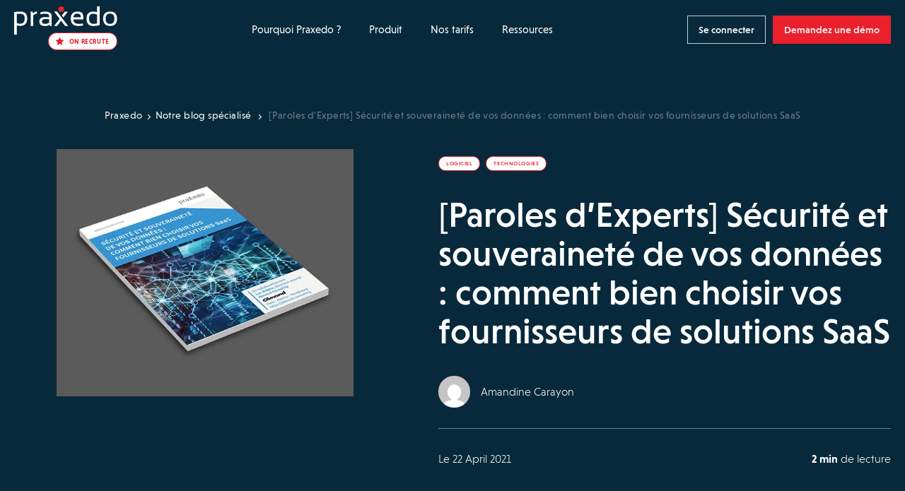

--- FILE ---
content_type: text/html; charset=UTF-8
request_url: https://fr.praxedo.ch/notre-blog-specialise/paroles-dexperts-securite-et-souverainete-de-vos-donnees-comment-bien-choisir-vos-fournisseurs-de-solutions-saas/
body_size: 24201
content:
<!doctype html>
<html lang="fr-CH">
<head>
    <meta charset="UTF-8">
    <meta name="viewport" content="width=device-width, initial-scale=1">
    <link rel="icon" href="https://www.praxedo.fr/wp-content/themes/limpide/assets/img/favicon/favicon.png"/>
    <link rel="profile" href="http://gmpg.org/xfn/11">

    <script src="https://www.praxedo.fr/wp-admin/admin-ajax.php?action=pll_xdata_check&#038;redirect=https%3A%2F%2Ffr.praxedo.ch%2Fnotre-blog-specialise%2Fparoles-dexperts-securite-et-souverainete-de-vos-donnees-comment-bien-choisir-vos-fournisseurs-de-solutions-saas%2F&#038;nonce=c7b15e60f6" async></script><meta name='robots' content='index, follow, max-image-preview:large, max-snippet:-1, max-video-preview:-1' />
	<style>img:is([sizes="auto" i], [sizes^="auto," i]) { contain-intrinsic-size: 3000px 1500px }</style>
	<link rel="alternate" href="https://www.praxedo.fr/notre-blog-specialise/paroles-dexperts-securite-et-souverainete-de-vos-donnees-comment-bien-choisir-vos-fournisseurs-de-solutions-saas/" hreflang="fr-FR" />
<link rel="alternate" href="https://fr.praxedo.ch/notre-blog-specialise/paroles-dexperts-securite-et-souverainete-de-vos-donnees-comment-bien-choisir-vos-fournisseurs-de-solutions-saas/" hreflang="fr-CH" />

	<!-- This site is optimized with the Yoast SEO plugin v26.2 - https://yoast.com/wordpress/plugins/seo/ -->
	<title>Sécurité des données : comment bien choisir vos solutions SaaS - Praxedo</title>
	<meta name="description" content="Qu&#039;est-ce que la norme ISO 27001, à quels enjeux répond-elle, pourquoi confier vos données à des fournisseurs SaaS dûment certifiés ?" />
	<link rel="canonical" href="https://fr.praxedo.ch/notre-blog-specialise/paroles-dexperts-securite-et-souverainete-de-vos-donnees-comment-bien-choisir-vos-fournisseurs-de-solutions-saas/" />
	<meta property="og:locale" content="fr_FR" />
	<meta property="og:locale:alternate" content="fr_FR" />
	<meta property="og:type" content="article" />
	<meta property="og:title" content="Sécurité des données : comment bien choisir vos solutions SaaS - Praxedo" />
	<meta property="og:description" content="Qu&#039;est-ce que la norme ISO 27001, à quels enjeux répond-elle, pourquoi confier vos données à des fournisseurs SaaS dûment certifiés ?" />
	<meta property="og:url" content="https://fr.praxedo.ch/notre-blog-specialise/paroles-dexperts-securite-et-souverainete-de-vos-donnees-comment-bien-choisir-vos-fournisseurs-de-solutions-saas/" />
	<meta property="og:site_name" content="Praxedo" />
	<meta property="article:modified_time" content="2023-08-31T15:01:13+00:00" />
	<meta property="og:image" content="https://www.praxedo.fr/wp-content/uploads/2021/07/Blog-Paroles-expert-cybersecurite.jpeg" />
	<meta property="og:image:width" content="600" />
	<meta property="og:image:height" content="500" />
	<meta property="og:image:type" content="image/jpeg" />
	<meta name="twitter:card" content="summary_large_image" />
	<meta name="twitter:site" content="@praxedo" />
	<meta name="twitter:label1" content="Est. reading time" />
	<meta name="twitter:data1" content="2 minutes" />
	<!-- / Yoast SEO plugin. -->


<link rel='dns-prefetch' href='//code.jquery.com' />
<link rel='dns-prefetch' href='//cdn.jsdelivr.net' />
<link rel='dns-prefetch' href='//js.hsforms.net' />
<link rel='dns-prefetch' href='//www.praxedo.fr' />
<link href='https://fonts.gstatic.com' crossorigin rel='preconnect' />
<style id='wp-emoji-styles-inline-css'>

	img.wp-smiley, img.emoji {
		display: inline !important;
		border: none !important;
		box-shadow: none !important;
		height: 1em !important;
		width: 1em !important;
		margin: 0 0.07em !important;
		vertical-align: -0.1em !important;
		background: none !important;
		padding: 0 !important;
	}
</style>
<style id='classic-theme-styles-inline-css'>
/*! This file is auto-generated */
.wp-block-button__link{color:#fff;background-color:#32373c;border-radius:9999px;box-shadow:none;text-decoration:none;padding:calc(.667em + 2px) calc(1.333em + 2px);font-size:1.125em}.wp-block-file__button{background:#32373c;color:#fff;text-decoration:none}
</style>
<style id='safe-svg-svg-icon-style-inline-css'>
.safe-svg-cover{text-align:center}.safe-svg-cover .safe-svg-inside{display:inline-block;max-width:100%}.safe-svg-cover svg{fill:currentColor;height:100%;max-height:100%;max-width:100%;width:100%}

</style>
<style id='global-styles-inline-css'>
:root{--wp--preset--aspect-ratio--square: 1;--wp--preset--aspect-ratio--4-3: 4/3;--wp--preset--aspect-ratio--3-4: 3/4;--wp--preset--aspect-ratio--3-2: 3/2;--wp--preset--aspect-ratio--2-3: 2/3;--wp--preset--aspect-ratio--16-9: 16/9;--wp--preset--aspect-ratio--9-16: 9/16;--wp--preset--color--black: #000000;--wp--preset--color--cyan-bluish-gray: #abb8c3;--wp--preset--color--white: #ffffff;--wp--preset--color--pale-pink: #f78da7;--wp--preset--color--vivid-red: #cf2e2e;--wp--preset--color--luminous-vivid-orange: #ff6900;--wp--preset--color--luminous-vivid-amber: #fcb900;--wp--preset--color--light-green-cyan: #7bdcb5;--wp--preset--color--vivid-green-cyan: #00d084;--wp--preset--color--pale-cyan-blue: #8ed1fc;--wp--preset--color--vivid-cyan-blue: #0693e3;--wp--preset--color--vivid-purple: #9b51e0;--wp--preset--gradient--vivid-cyan-blue-to-vivid-purple: linear-gradient(135deg,rgba(6,147,227,1) 0%,rgb(155,81,224) 100%);--wp--preset--gradient--light-green-cyan-to-vivid-green-cyan: linear-gradient(135deg,rgb(122,220,180) 0%,rgb(0,208,130) 100%);--wp--preset--gradient--luminous-vivid-amber-to-luminous-vivid-orange: linear-gradient(135deg,rgba(252,185,0,1) 0%,rgba(255,105,0,1) 100%);--wp--preset--gradient--luminous-vivid-orange-to-vivid-red: linear-gradient(135deg,rgba(255,105,0,1) 0%,rgb(207,46,46) 100%);--wp--preset--gradient--very-light-gray-to-cyan-bluish-gray: linear-gradient(135deg,rgb(238,238,238) 0%,rgb(169,184,195) 100%);--wp--preset--gradient--cool-to-warm-spectrum: linear-gradient(135deg,rgb(74,234,220) 0%,rgb(151,120,209) 20%,rgb(207,42,186) 40%,rgb(238,44,130) 60%,rgb(251,105,98) 80%,rgb(254,248,76) 100%);--wp--preset--gradient--blush-light-purple: linear-gradient(135deg,rgb(255,206,236) 0%,rgb(152,150,240) 100%);--wp--preset--gradient--blush-bordeaux: linear-gradient(135deg,rgb(254,205,165) 0%,rgb(254,45,45) 50%,rgb(107,0,62) 100%);--wp--preset--gradient--luminous-dusk: linear-gradient(135deg,rgb(255,203,112) 0%,rgb(199,81,192) 50%,rgb(65,88,208) 100%);--wp--preset--gradient--pale-ocean: linear-gradient(135deg,rgb(255,245,203) 0%,rgb(182,227,212) 50%,rgb(51,167,181) 100%);--wp--preset--gradient--electric-grass: linear-gradient(135deg,rgb(202,248,128) 0%,rgb(113,206,126) 100%);--wp--preset--gradient--midnight: linear-gradient(135deg,rgb(2,3,129) 0%,rgb(40,116,252) 100%);--wp--preset--font-size--small: 13px;--wp--preset--font-size--medium: 20px;--wp--preset--font-size--large: 36px;--wp--preset--font-size--x-large: 42px;--wp--preset--spacing--20: 0.44rem;--wp--preset--spacing--30: 0.67rem;--wp--preset--spacing--40: 1rem;--wp--preset--spacing--50: 1.5rem;--wp--preset--spacing--60: 2.25rem;--wp--preset--spacing--70: 3.38rem;--wp--preset--spacing--80: 5.06rem;--wp--preset--shadow--natural: 6px 6px 9px rgba(0, 0, 0, 0.2);--wp--preset--shadow--deep: 12px 12px 50px rgba(0, 0, 0, 0.4);--wp--preset--shadow--sharp: 6px 6px 0px rgba(0, 0, 0, 0.2);--wp--preset--shadow--outlined: 6px 6px 0px -3px rgba(255, 255, 255, 1), 6px 6px rgba(0, 0, 0, 1);--wp--preset--shadow--crisp: 6px 6px 0px rgba(0, 0, 0, 1);}:where(.is-layout-flex){gap: 0.5em;}:where(.is-layout-grid){gap: 0.5em;}body .is-layout-flex{display: flex;}.is-layout-flex{flex-wrap: wrap;align-items: center;}.is-layout-flex > :is(*, div){margin: 0;}body .is-layout-grid{display: grid;}.is-layout-grid > :is(*, div){margin: 0;}:where(.wp-block-columns.is-layout-flex){gap: 2em;}:where(.wp-block-columns.is-layout-grid){gap: 2em;}:where(.wp-block-post-template.is-layout-flex){gap: 1.25em;}:where(.wp-block-post-template.is-layout-grid){gap: 1.25em;}.has-black-color{color: var(--wp--preset--color--black) !important;}.has-cyan-bluish-gray-color{color: var(--wp--preset--color--cyan-bluish-gray) !important;}.has-white-color{color: var(--wp--preset--color--white) !important;}.has-pale-pink-color{color: var(--wp--preset--color--pale-pink) !important;}.has-vivid-red-color{color: var(--wp--preset--color--vivid-red) !important;}.has-luminous-vivid-orange-color{color: var(--wp--preset--color--luminous-vivid-orange) !important;}.has-luminous-vivid-amber-color{color: var(--wp--preset--color--luminous-vivid-amber) !important;}.has-light-green-cyan-color{color: var(--wp--preset--color--light-green-cyan) !important;}.has-vivid-green-cyan-color{color: var(--wp--preset--color--vivid-green-cyan) !important;}.has-pale-cyan-blue-color{color: var(--wp--preset--color--pale-cyan-blue) !important;}.has-vivid-cyan-blue-color{color: var(--wp--preset--color--vivid-cyan-blue) !important;}.has-vivid-purple-color{color: var(--wp--preset--color--vivid-purple) !important;}.has-black-background-color{background-color: var(--wp--preset--color--black) !important;}.has-cyan-bluish-gray-background-color{background-color: var(--wp--preset--color--cyan-bluish-gray) !important;}.has-white-background-color{background-color: var(--wp--preset--color--white) !important;}.has-pale-pink-background-color{background-color: var(--wp--preset--color--pale-pink) !important;}.has-vivid-red-background-color{background-color: var(--wp--preset--color--vivid-red) !important;}.has-luminous-vivid-orange-background-color{background-color: var(--wp--preset--color--luminous-vivid-orange) !important;}.has-luminous-vivid-amber-background-color{background-color: var(--wp--preset--color--luminous-vivid-amber) !important;}.has-light-green-cyan-background-color{background-color: var(--wp--preset--color--light-green-cyan) !important;}.has-vivid-green-cyan-background-color{background-color: var(--wp--preset--color--vivid-green-cyan) !important;}.has-pale-cyan-blue-background-color{background-color: var(--wp--preset--color--pale-cyan-blue) !important;}.has-vivid-cyan-blue-background-color{background-color: var(--wp--preset--color--vivid-cyan-blue) !important;}.has-vivid-purple-background-color{background-color: var(--wp--preset--color--vivid-purple) !important;}.has-black-border-color{border-color: var(--wp--preset--color--black) !important;}.has-cyan-bluish-gray-border-color{border-color: var(--wp--preset--color--cyan-bluish-gray) !important;}.has-white-border-color{border-color: var(--wp--preset--color--white) !important;}.has-pale-pink-border-color{border-color: var(--wp--preset--color--pale-pink) !important;}.has-vivid-red-border-color{border-color: var(--wp--preset--color--vivid-red) !important;}.has-luminous-vivid-orange-border-color{border-color: var(--wp--preset--color--luminous-vivid-orange) !important;}.has-luminous-vivid-amber-border-color{border-color: var(--wp--preset--color--luminous-vivid-amber) !important;}.has-light-green-cyan-border-color{border-color: var(--wp--preset--color--light-green-cyan) !important;}.has-vivid-green-cyan-border-color{border-color: var(--wp--preset--color--vivid-green-cyan) !important;}.has-pale-cyan-blue-border-color{border-color: var(--wp--preset--color--pale-cyan-blue) !important;}.has-vivid-cyan-blue-border-color{border-color: var(--wp--preset--color--vivid-cyan-blue) !important;}.has-vivid-purple-border-color{border-color: var(--wp--preset--color--vivid-purple) !important;}.has-vivid-cyan-blue-to-vivid-purple-gradient-background{background: var(--wp--preset--gradient--vivid-cyan-blue-to-vivid-purple) !important;}.has-light-green-cyan-to-vivid-green-cyan-gradient-background{background: var(--wp--preset--gradient--light-green-cyan-to-vivid-green-cyan) !important;}.has-luminous-vivid-amber-to-luminous-vivid-orange-gradient-background{background: var(--wp--preset--gradient--luminous-vivid-amber-to-luminous-vivid-orange) !important;}.has-luminous-vivid-orange-to-vivid-red-gradient-background{background: var(--wp--preset--gradient--luminous-vivid-orange-to-vivid-red) !important;}.has-very-light-gray-to-cyan-bluish-gray-gradient-background{background: var(--wp--preset--gradient--very-light-gray-to-cyan-bluish-gray) !important;}.has-cool-to-warm-spectrum-gradient-background{background: var(--wp--preset--gradient--cool-to-warm-spectrum) !important;}.has-blush-light-purple-gradient-background{background: var(--wp--preset--gradient--blush-light-purple) !important;}.has-blush-bordeaux-gradient-background{background: var(--wp--preset--gradient--blush-bordeaux) !important;}.has-luminous-dusk-gradient-background{background: var(--wp--preset--gradient--luminous-dusk) !important;}.has-pale-ocean-gradient-background{background: var(--wp--preset--gradient--pale-ocean) !important;}.has-electric-grass-gradient-background{background: var(--wp--preset--gradient--electric-grass) !important;}.has-midnight-gradient-background{background: var(--wp--preset--gradient--midnight) !important;}.has-small-font-size{font-size: var(--wp--preset--font-size--small) !important;}.has-medium-font-size{font-size: var(--wp--preset--font-size--medium) !important;}.has-large-font-size{font-size: var(--wp--preset--font-size--large) !important;}.has-x-large-font-size{font-size: var(--wp--preset--font-size--x-large) !important;}
:where(.wp-block-post-template.is-layout-flex){gap: 1.25em;}:where(.wp-block-post-template.is-layout-grid){gap: 1.25em;}
:where(.wp-block-columns.is-layout-flex){gap: 2em;}:where(.wp-block-columns.is-layout-grid){gap: 2em;}
:root :where(.wp-block-pullquote){font-size: 1.5em;line-height: 1.6;}
</style>
<link rel='stylesheet' id='limpide-css' href='https://www.praxedo.fr/wp-content/themes/limpide/assets/css/app.min.css?ver=1764678095' media='all' />
<link rel="https://api.w.org/" href="https://fr.praxedo.ch/wp-json/" /><meta name="generator" content="WordPress 6.8.3" />
<link rel='shortlink' href='https://fr.praxedo.ch/?p=48413' />
<link rel="alternate" title="oEmbed (JSON)" type="application/json+oembed" href="https://fr.praxedo.ch/wp-json/oembed/1.0/embed?url=https%3A%2F%2Ffr.praxedo.ch%2Fnotre-blog-specialise%2Fparoles-dexperts-securite-et-souverainete-de-vos-donnees-comment-bien-choisir-vos-fournisseurs-de-solutions-saas%2F" />
<link rel="alternate" title="oEmbed (XML)" type="text/xml+oembed" href="https://fr.praxedo.ch/wp-json/oembed/1.0/embed?url=https%3A%2F%2Ffr.praxedo.ch%2Fnotre-blog-specialise%2Fparoles-dexperts-securite-et-souverainete-de-vos-donnees-comment-bien-choisir-vos-fournisseurs-de-solutions-saas%2F&#038;format=xml" />
<link rel="preload" as="image" href="https://www.praxedo.fr/wp-content/uploads/2021/07/Blog-Paroles-expert-cybersecurite.jpeg.webp" imagesrcset="https://www.praxedo.fr/wp-content/uploads/2021/07/Blog-Paroles-expert-cybersecurite.jpeg.webp 600w, https://www.praxedo.fr/wp-content/uploads/2021/07/Blog-Paroles-expert-cybersecurite-300x250.jpeg.webp 300w, https://www.praxedo.fr/wp-content/uploads/2021/07/Blog-Paroles-expert-cybersecurite-210x175.jpeg.webp 210w" imagesizes="(max-width: 600px) 100vw, 600px">		<style id="wp-custom-css">
			.strate-addons .inner_content_strate_fonctionnalites .fonctionnalites_liste .secteur .secteur-header .sur-titre .price {
	line-height: 26px;
}

.page-id-206273 .strate-addons .inner_content_strate_fonctionnalites .fonctionnalites_liste .secteur {
	margin: 0px;
}

.page-id-206273 .strate-fonctionnalites .inner_content_strate_fonctionnalites .fonctionnalites_liste .secteur, .strate-addons .inner_content_strate_fonctionnalites .fonctionnalites_liste .secteur {
	min-height: fit-content;
}

.page-id-206273 .strate-fonctionnalites .inner_content_strate_fonctionnalites .titre, .strate-addons .inner_content_strate_fonctionnalites .titre {
	margin-bottom: 70px;
}

/* Supprimer le fil d'ariane sur la page nos connecteurs ERP */
.page-id-960 .header-main .col_left .wrapper_breadcrumb {
	display: none;
} 

Html, body {  
overflow-x: hidden !important;
}


.inner_content_texte_chapitre ul {
	font-weight: inherit;
}

.inner_content_texte_chapitre li::before {
    content: '•';
	color: #ea202c;
    width: 7px;
    height: 7px;
    border-radius: 10px;
    top: 7px;
    padding-right: 7px!important;
}

.inner_content_texte_chapitre ul {
    list-style-position: outside; /* Place la puce à l'extérieur */
    padding-left: 0; /* Évite un trop grand décalage */
}

.inner_content_texte_chapitre ul li {
    display: flex;
	padding-bottom: 7px;
    align-items: flex-start;
}

.sur-titre {
	font-size: 22px!important;
	text-wrap: balance;
  line-height: 25px!important;
}

.strate-fonctionnalites .inner_content_strate_fonctionnalites .fonctionnalites_liste .secteur .titre_block, .strate-addons .inner_content_strate_fonctionnalites .fonctionnalites_liste .secteur .titre_block {
  font-size: 19px;
	line-height: 28px;
    }

.strate-addons .inner_content_strate_fonctionnalites .fonctionnalites_liste .secteur .secteur-header .sur-titre .price {
    line-height: 20px;
    font-size: 18px;
    text-transform: math-auto;
}

.strate-pricing-3-col .formule .picto {
	min-height: auto!important;
}


.menu-item-column-title--not-link {
    font-weight: 500!important;
}

.strate-pricing-3-col-v2 .formule .cta_detail_offre {
    margin: 55px 0 35px;
}

.strate-header-cpt-temoignage .inner_content_strate_header_cpt_temoignage_bottom .inner_content_wrapper>.wrapper_image img {
    height: auto;
}

.page-id-20586 .strate-archive-blog .list_posts .post .wrapper_img {
	height: 283px;
}

/* .single-sector .strate-solution-gestion-interventions h3 {
    font-size: calc(16px + 2*((100vw - 480px) / 544));
    line-height: 25px;
    margin-bottom: 15px;
	margin-top: 15px;
    font-weight: 400;
    letter-spacing: .07em;
    color: #ea202c;
    text-transform: uppercase;
}*/

.strate-archive-blog .list_posts .post .wrapper_img img {
	       -o-object-fit: cover;
        object-fit: cover;
        object-position: top;
}

/* Début background bleu video section MSBC */

.page-id-196652
 .strate-titre-section .inner_content_strate_titre_section {
	padding: 80px 80px;
	background-color: #0a2d40!important;
}

.page-id-196655 .strate-titre-section .inner_content_strate_titre_section {
	padding: 80px 80px;
	background-color: #0a2d40!important;
}

.page-id-196646
 .strate-titre-section .inner_content_strate_titre_section {
	padding: 80px 80px;
	background-color: #0a2d40!important;
}

.page-id-196653
 .strate-titre-section .inner_content_strate_titre_section {
	padding: 80px 80px;
	background-color: #0a2d40!important;
}

.page-id-196656 .strate-titre-section .inner_content_strate_titre_section {
	padding: 80px 80px;
	background-color: #0a2d40!important;
}

.page-id-196640 .strate-titre-section .inner_content_strate_titre_section {
	padding: 80px 80px;
	background-color: #0a2d40!important;
}

.page-id-196472
 .strate-titre-section .inner_content_strate_titre_section {
	padding: 80px 80px;
	background-color: #0a2d40!important;
}

.page-id-196469 .strate-titre-section .inner_content_strate_titre_section {
	padding: 80px 80px;
	background-color: #0a2d40!important;
}

.page-id-196471
 .strate-titre-section .inner_content_strate_titre_section {
	padding: 80px 80px;
	background-color: #0a2d40!important;
}

.page-id-196470 .strate-titre-section .inner_content_strate_titre_section {
	padding: 80px 80px;
	background-color: #0a2d40!important;
}

.page-id-196497 .strate-titre-section .inner_content_strate_titre_section {
	padding: 80px 80px;
	background-color: #0a2d40!important;
}

.page-id-196499 .strate-titre-section .inner_content_strate_titre_section {
	padding: 80px 80px;
	background-color: #0a2d40!important;
}

.page-id-196593 .strate-titre-section .inner_content_strate_titre_section {
	padding: 80px 80px;
	background-color: #0a2d40;
}

.page-id-196496 .strate-titre-section .inner_content_strate_titre_section {
	padding: 80px 80px;
	background-color: #0a2d40;
}

.page-id-196500 .strate-titre-section .inner_content_strate_titre_section {
	padding: 80px 80px;
	background-color: #0a2d40;
}


.page-id-196597 .strate-titre-section .inner_content_strate_titre_section {
	padding: 80px 80px;
	background-color: #0a2d40;
}


.page-id-196081 .strate-titre-section .inner_content_strate_titre_section {
	padding: 80px 80px;
	background-color: #0a2d40;
}

.page-id-196194 .strate-titre-section .inner_content_strate_titre_section {
	padding: 80px 80px;
	background-color: #0a2d40;
}

.page-id-196498 .strate-titre-section .inner_content_strate_titre_section {
	padding: 80px 80px;
	background-color: #0a2d40;
}

.page-id-196476 .strate-titre-section .inner_content_strate_titre_section {
	padding: 80px 80px;
	background-color: #0a2d40;
}

/* Fin background bleu video section MSBC */

li h4 {
	padding-bottom: 15px;
}

p a button {
    height: 40px;
    padding: 0 40px;
    border: 1px solid #c5d1d9;
    background-color: #ea202c;
    border-color: #ea202c !important;
	color: white;
    font-size: 14px;
    font-weight: 500;
}

p a button:hover {
    background-color: #062e45;
    border-color: #062e45 !important;
}

.header-page-liste-besoins .besoin .wrapper_svg svg {
    filter: drop-shadow(0 0 0.2rem #00000014);
}

.strate-push-faq .inner_content_wrapper .col_left .wrapper_image img {
    content: url(https://www.praxedo.com/wp-content/uploads/2024/02/femme-qui-se-pose-des-questions-sur-solution-praxedo.png)!important;
}

.strate-push-faq .inner_content_wrapper .col_left .wrapper_image img {
    content: url(https://www.praxedo.fr/wp-content/uploads/2024/02/femme-qui-se-pose-des-questions-sur-solution-praxedo.png)!important;
}		</style>
		
    <!-- Google Tag Manager -->
    <script>(function(w,d,s,l,i){w[l]=w[l]||[];w[l].push({'gtm.start':
                new Date().getTime(),event:'gtm.js'});var f=d.getElementsByTagName(s)[0],
            j=d.createElement(s),dl=l!='dataLayer'?'&l='+l:'';j.async=true;j.src=
            'https://www.googletagmanager.com/gtm.js?id='+i+dl;f.parentNode.insertBefore(j,f);
        })(window,document,'script','dataLayer','GTM-MBJVZ5');</script>
    <!-- End Google Tag Manager -->

    <!-- Hotjar Tracking Code for https://www.praxedo.com/ -->
    <script>
        (function(h,o,t,j,a,r){
            h.hj=h.hj||function(){(h.hj.q=h.hj.q||[]).push(arguments)};
            h._hjSettings={hjid:4947177,hjsv:6};
            a=o.getElementsByTagName('head')[0];
            r=o.createElement('script');r.async=1;
            r.src=t+h._hjSettings.hjid+j+h._hjSettings.hjsv;
            a.appendChild(r);
        })(window,document,'https://static.hotjar.com/c/hotjar-','.js?sv=');
    </script>

</head>
<body class="wp-singular blog-template-default single single-blog postid-48413 wp-theme-limpide" data-site="new" data-lang="fr-ch" data-show-banner-lang="0">
    <header id="main-header" class="main-header main-header--bleu">
    <div class="wrapper wrapper_nav">
        <div class="main-header-left">
            <a href="https://fr.praxedo.ch" title="Praxedo" class="main-header__logo" data-trap-focus="main-header-0" data-focus-index="1">
                <svg width="140" height="39" viewBox="0 0 140 39" fill="none" xmlns="http://www.w3.org/2000/svg">
<circle cx="63.7981" cy="3.86842" r="3.86842" fill="#EA202C"/>
<path fill-rule="evenodd" clip-rule="evenodd" d="M8.16667 7.18433C5.34211 7.18433 2.64035 7.42994 0 7.98257V38.9299H3.5V26.0352C4.97368 26.6492 6.50877 26.9563 8.10526 26.9563C14.4912 26.9563 17.6842 23.5177 17.6842 16.5791C17.6842 10.3159 14.5526 7.18433 8.16667 7.18433ZM8.10526 24.0089C6.38596 24.0089 4.85088 23.6405 3.5 22.965H3.5614V10.5615C4.85088 10.2545 6.38596 10.1317 8.16667 10.1317C12.2807 10.1317 14.307 12.2808 14.307 16.5791C14.307 21.5527 12.2193 24.0089 8.10526 24.0089Z" fill="black"/>
<path d="M22.4121 27.0177V7.18433H24.7454L25.3595 9.70187C27.0788 8.04398 28.9209 7.18433 30.8858 7.18433V10.0703C29.0437 10.0703 27.3858 10.9299 25.9121 12.5878V27.0177H22.4121Z" fill="black"/>
<path fill-rule="evenodd" clip-rule="evenodd" d="M42.245 14.7982C36.9029 14.7982 34.2012 16.8246 34.2012 20.8772C34.2012 24.9912 36.7187 27.0175 41.631 27.0789C43.9643 27.0789 45.9906 26.5877 47.7099 25.6667L49.1222 27.0789H50.9029V13.5702C50.9029 9.33332 47.9556 7.24561 42.0608 7.24561C40.0345 7.24561 37.9468 7.55262 35.7977 8.16666V10.9912C37.9468 10.3772 40.0345 10.0702 42.0608 10.0702C45.6222 10.0702 47.4029 11.1754 47.4029 13.3246V15.1667C45.9292 14.921 44.2099 14.7982 42.245 14.7982ZM37.7012 20.7544C37.7012 18.6053 39.2363 17.5614 42.245 17.5614C44.3328 17.5614 46.052 17.6842 47.4643 17.9298V22.5965C46.052 23.6403 44.0871 24.1316 41.6924 24.1316C39.052 24.1316 37.7012 23.0263 37.7012 20.7544Z" fill="black"/>
<path fill-rule="evenodd" clip-rule="evenodd" d="M80.3164 18.1142H93.641C94.8076 10.8071 92.3515 7.18433 86.334 7.18433C80.0094 7.18433 76.8164 10.4387 76.8164 16.8861C76.8164 23.6405 80.1322 27.0177 86.8252 27.0177C89.3427 27.0177 91.4918 26.8335 93.2111 26.465V23.6405C91.4918 24.0089 89.7111 24.1931 87.9918 24.1931C82.8954 24.1931 80.3164 22.1668 80.3164 18.1142ZM90.448 15.2282H80.3164C80.5006 11.7282 82.3427 10.0089 85.7199 10.0089C89.0357 10.0089 90.6322 11.7282 90.448 15.2282Z" fill="black"/>
<path fill-rule="evenodd" clip-rule="evenodd" d="M107.026 27.0175C110.587 27.0175 113.534 26.6491 115.929 25.8509V0H112.429V8.10526C110.894 7.49123 109.298 7.18421 107.578 7.18421C101.315 7.18421 98.1836 10.3772 98.1836 16.7018C98.1836 23.5789 101.131 27.0175 107.026 27.0175ZM107.578 10.193C109.42 10.193 111.017 10.5614 112.429 11.2368V23.3947C111.017 23.886 109.42 24.1316 107.578 24.1316C103.587 24.1316 101.622 21.614 101.622 16.5789C101.622 12.3421 103.587 10.193 107.578 10.193Z" fill="black"/>
<path fill-rule="evenodd" clip-rule="evenodd" d="M130.114 7.24561C123.79 7.24561 120.658 10.5 120.658 17.1316C120.904 23.7017 124.035 27.0175 130.114 27.0175C136.439 27.0175 139.57 23.7017 139.57 17.1316C139.57 10.5614 136.439 7.24561 130.114 7.24561ZM136.009 17.0088C136.009 21.7982 134.044 24.193 130.053 24.193C126.123 24.193 124.158 21.7982 124.097 17.0088C124.097 12.3421 126.062 10.0088 130.053 10.0088C134.044 10.0088 136.009 12.3421 136.009 17.0088Z" fill="black"/>
<path d="M58.2714 7.18433H54.2188L61.6486 17.1317L54.2188 27.0177H58.2714L63.6749 19.8334L69.0784 27.0177H73.131L58.2714 7.18433Z" fill="black"/>
<path d="M63.2461 14.5527L65.2724 17.2545L63.2461 14.5527Z" fill="black"/>
<path d="M72.6409 7.42993H68.5883L64.7812 12.5264L66.8076 15.2282L72.6409 7.42993Z" fill="black"/>
</svg>
            </a>

            <div class="main-header-sticker"><button data-href="https://fr.praxedo.ch/rejoignez-nous/" title="On recrute" target="_self" class="cta cta_radius cta_fond_blanc cta_border_red cta_typo_red button-obfuscated"><span class="picto_cta"><svg width="11" height="11" viewBox="0 0 11 11" fill="none" xmlns="http://www.w3.org/2000/svg">
<path d="M10.6445 3.69891L7.34688 3.21966L5.87277 0.231187C5.83251 0.149364 5.76627 0.0831263 5.68445 0.0428643C5.47925 -0.05844 5.22988 0.0259803 5.12728 0.231187L3.65317 3.21966L0.355584 3.69891C0.26467 3.7119 0.181548 3.75476 0.117908 3.8197C0.0409712 3.89878 -0.00142464 4.00516 3.65552e-05 4.11548C0.00149775 4.2258 0.0466964 4.33103 0.125701 4.40804L2.51155 6.73415L1.94788 10.0187C1.93466 10.0952 1.94312 10.1737 1.97229 10.2456C2.00146 10.3174 2.05017 10.3797 2.11291 10.4252C2.17565 10.4708 2.24991 10.4979 2.32725 10.5034C2.4046 10.5089 2.48194 10.4926 2.55051 10.4564L5.50003 8.90569L8.44954 10.4564C8.53007 10.4993 8.62358 10.5136 8.71319 10.498C8.93918 10.459 9.09114 10.2447 9.05217 10.0187L8.4885 6.73415L10.8744 4.40804C10.9393 4.3444 10.9822 4.26128 10.9951 4.17037C11.0302 3.94308 10.8718 3.73268 10.6445 3.69891Z" fill="#EA202C"/>
</svg>
</span><span class="texte_cta">On recrute</span></button></div>


        </div>
        <div class="main-header-center">
            <nav class="main-header-nav js-main-header-nav"><ul id="menu-header-primary-left-switzerland-fr" class="menu"><li id="menu-item-93085" class="menu-item menu-item-type-custom menu-item-object-custom menu-item-has-children menu-item-93085 menu-item-width--normal"><a href="#" data-trap-focus="main-header-0" data-depth="0">Pourquoi Praxedo ?<svg width="9" height="14" viewBox="0 0 9 14" fill="none" xmlns="http://www.w3.org/2000/svg">
    <path d="M1 1L7 7L0.999999 13" stroke-width="2"/>
</svg></a>
<ul class="sub-menu">
<li class="menu-item menu-item-parent-title">Pourquoi Praxedo ?</li>	<li id="menu-item-93086" class="menu-item menu-item-type-post_type menu-item-object-page menu-item-has-children menu-item-93086 menu-item-column menu-item-column--2"><a href="https://fr.praxedo.ch/vos-besoins/" target="_self" title="POUR VOS BESOINS" class="menu-item-column-title " data-trap-focus="main-header-1" data-depth="1"><img width="26" height="22" src="https://www.praxedo.fr/wp-content/uploads/2023/02/Menu_Besoin.svg" class="attachment-full size-full" alt="" decoding="async" />POUR VOS BESOINS<span class="arrow"><svg width="9" height="14" viewBox="0 0 9 14" fill="none" xmlns="http://www.w3.org/2000/svg">
    <path d="M1 1L7 7L0.999999 13" stroke-width="2"/>
</svg></span></a>
	<ul class="sub-menu">
<li class="menu-item menu-item-parent-title"><img width="26" height="22" src="https://www.praxedo.fr/wp-content/uploads/2023/02/Menu_Besoin.svg" class="attachment-full size-full" alt="" decoding="async" />POUR VOS BESOINS</li>		<li id="menu-item-93091" class="menu-item menu-item-type-post_type menu-item-object-besoin menu-item-93091"><a href="https://fr.praxedo.ch/vos-besoins/ameliorez-votre-qualite-de-service/" data-trap-focus="main-header-2" data-depth="2">Améliorez votre  qualité de service</a></li>
		<li id="menu-item-93090" class="menu-item menu-item-type-post_type menu-item-object-besoin menu-item-93090"><a href="https://fr.praxedo.ch/vos-besoins/developpez-votre-business/" data-trap-focus="main-header-2" data-depth="2">Développez votre business</a></li>
		<li id="menu-item-93088" class="menu-item menu-item-type-post_type menu-item-object-besoin menu-item-93088"><a href="https://fr.praxedo.ch/vos-besoins/securisez-facturation/" data-trap-focus="main-header-2" data-depth="2">Sécurisez votre trésorerie</a></li>
		<li id="menu-item-93089" class="menu-item menu-item-type-post_type menu-item-object-besoin menu-item-93089"><a href="https://fr.praxedo.ch/vos-besoins/fidelisez-vos-clients/" data-trap-focus="main-header-2" data-depth="2">Fidélisez vos clients</a></li>
		<li id="menu-item-93087" class="menu-item menu-item-type-post_type menu-item-object-besoin menu-item-93087"><a href="https://fr.praxedo.ch/vos-besoins/valorisez-vos-techniciens-terrain/" data-trap-focus="main-header-2" data-depth="2">Valorisez vos collaborateurs</a></li>
		<li id="menu-item-93092" class="menu-item menu-item-type-custom menu-item-object-custom menu-item-93092 menu-item-separator"><hr /></li>
	</ul>
</li>
	<li id="menu-item-93093" class="menu-item menu-item-type-post_type menu-item-object-page menu-item-has-children menu-item-93093 menu-item-column menu-item-column--2"><a href="https://fr.praxedo.ch/nos-secteurs-dactivite/" target="_self" title="POUR VOTRE SECTEUR" class="menu-item-column-title " data-trap-focus="main-header-1" data-depth="1"><img width="25" height="24" src="https://www.praxedo.fr/wp-content/uploads/2023/02/Menu_Secteur.svg" class="attachment-full size-full" alt="" decoding="async" />POUR VOTRE SECTEUR<span class="arrow"><svg width="9" height="14" viewBox="0 0 9 14" fill="none" xmlns="http://www.w3.org/2000/svg">
    <path d="M1 1L7 7L0.999999 13" stroke-width="2"/>
</svg></span></a>
	<ul class="sub-menu">
<li class="menu-item menu-item-parent-title"><img width="25" height="24" src="https://www.praxedo.fr/wp-content/uploads/2023/02/Menu_Secteur.svg" class="attachment-full size-full" alt="" decoding="async" />POUR VOTRE SECTEUR</li>		<li id="menu-item-93094" class="menu-item menu-item-type-post_type menu-item-object-sector menu-item-93094"><a href="https://fr.praxedo.ch/nos-secteurs-dactivite/climaticien/" data-trap-focus="main-header-2" data-depth="2">Climaticien</a></li>
		<li id="menu-item-93095" class="menu-item menu-item-type-post_type menu-item-object-sector menu-item-93095"><a href="https://fr.praxedo.ch/nos-secteurs-dactivite/distribution-eau-energie/" data-trap-focus="main-header-2" data-depth="2">Distribution d’eau et d’énergie</a></li>
		<li id="menu-item-93096" class="menu-item menu-item-type-post_type menu-item-object-sector menu-item-93096"><a href="https://fr.praxedo.ch/nos-secteurs-dactivite/facility-management/" data-trap-focus="main-header-2" data-depth="2">Facility Management</a></li>
		<li id="menu-item-93097" class="menu-item menu-item-type-post_type menu-item-object-sector menu-item-93097"><a href="https://fr.praxedo.ch/nos-secteurs-dactivite/gestion-interventions-telecom/" data-trap-focus="main-header-2" data-depth="2">Télécom</a></li>
		<li id="menu-item-93098" class="menu-item menu-item-type-post_type menu-item-object-page menu-item-93098"><a href="https://fr.praxedo.ch/nos-secteurs-dactivite/" class="link-red" data-trap-focus="main-header-2" data-depth="2">Tous nos secteurs d’activité<svg width="9" height="9" viewBox="0 0 9 9" fill="none" xmlns="http://www.w3.org/2000/svg">
<path fill-rule="evenodd" clip-rule="evenodd" d="M6.9594 4.00004L4.31295 1.35359L5.02006 0.646484L8.52006 4.14648L8.87361 4.50004L8.52006 4.85359L5.02006 8.35359L4.31295 7.64648L6.9594 5.00004H0V4.00004H6.9594Z" fill="#EA202C"/>
</svg>
</a></li>
		<li id="menu-item-93099" class="menu-item menu-item-type-custom menu-item-object-custom menu-item-93099 menu-item-separator"><hr /></li>
	</ul>
</li>
	<li id="menu-item-93100" class="menu-item menu-item-type-post_type menu-item-object-page menu-item-93100 menu-item-column menu-item-column--2"><a href="https://fr.praxedo.ch/qui-sommes-nous/notre-vision/" target="_self" title="NOTRE VISION" class="menu-item-column-title " data-trap-focus="main-header-1" data-depth="1"><img width="25" height="25" src="https://www.praxedo.fr/wp-content/uploads/2023/02/Menu_Vision.svg" class="attachment-full size-full" alt="" decoding="async" />NOTRE VISION</a></li>
	<li id="menu-item-93101" class="menu-item menu-item-type-post_type menu-item-object-page menu-item-93101 menu-item-column menu-item-column--2"><a href="https://fr.praxedo.ch/nos-temoignages-clients/" target="_self" title="NOS CLIENTS TÉMOIGNENT" class="menu-item-column-title " data-trap-focus="main-header-1" data-depth="1"><img width="25" height="24" src="https://www.praxedo.fr/wp-content/uploads/2023/02/Menu_Témoignage.svg" class="attachment-full size-full" alt="" decoding="async" />NOS CLIENTS TÉMOIGNENT</a></li>
</ul>
</li>
<li id="menu-item-93102" class="menu-item menu-item-type-custom menu-item-object-custom menu-item-has-children menu-item-93102 menu-item-width--large"><a href="#" data-trap-focus="main-header-0" data-depth="0">Produit<svg width="9" height="14" viewBox="0 0 9 14" fill="none" xmlns="http://www.w3.org/2000/svg">
    <path d="M1 1L7 7L0.999999 13" stroke-width="2"/>
</svg></a>
<ul class="sub-menu">
<li class="menu-item menu-item-parent-title">Produit</li>	<li id="menu-item-93103" class="menu-item menu-item-type-post_type menu-item-object-page menu-item-has-children menu-item-93103 menu-item-column menu-item-column--1"><a href="https://fr.praxedo.ch/tour-produit/" target="_self" title="TOUR PRODUIT" class="menu-item-column-title " data-trap-focus="main-header-1" data-depth="1"><img width="25" height="20" src="https://www.praxedo.fr/wp-content/uploads/2021/05/tour-produit.svg" class="attachment-full size-full" alt="tour-produit" decoding="async" />TOUR PRODUIT<span class="arrow"><svg width="9" height="14" viewBox="0 0 9 14" fill="none" xmlns="http://www.w3.org/2000/svg">
    <path d="M1 1L7 7L0.999999 13" stroke-width="2"/>
</svg></span></a>
	<ul class="sub-menu">
<li class="menu-item menu-item-parent-title"><img width="25" height="20" src="https://www.praxedo.fr/wp-content/uploads/2021/05/tour-produit.svg" class="attachment-full size-full" alt="tour-produit" decoding="async" />TOUR PRODUIT</li>		<li id="menu-item-93104" class="menu-item menu-item-type-custom menu-item-object-custom menu-item-has-children menu-item-93104 menu-item-column menu-item-column--3"><a href="#" target="_self" title="Au bureau" class="menu-item-column-title menu-item-column-title--not-link" data-trap-focus="main-header-2" data-depth="2">Au bureau</a>
		<ul class="sub-menu">
			<li id="menu-item-93105" class="menu-item menu-item-type-post_type menu-item-object-page menu-item-93105"><a href="https://fr.praxedo.ch/tour-produit/gestion-processus-metier/" data-trap-focus="main-header-2" data-depth="2">Paramétrez votre process métier</a></li>
			<li id="menu-item-93106" class="menu-item menu-item-type-post_type menu-item-object-page menu-item-93106"><button  data-href="https://fr.praxedo.ch/tour-produit/definir-organisation/" target="_self">Définissez votre organisation</button></li>
			<li id="menu-item-93107" class="menu-item menu-item-type-post_type menu-item-object-page menu-item-93107"><button  data-href="https://fr.praxedo.ch/tour-produit/optimisation-planification/" target="_self">Optimisez la planification de vos tournées</button></li>
			<li id="menu-item-93108" class="menu-item menu-item-type-post_type menu-item-object-page menu-item-93108"><button  data-href="https://fr.praxedo.ch/tour-produit/performance-technicien/" target="_self">Suivez la performance de vos techniciens</button></li>
		</ul>
</li>
		<li id="menu-item-93109" class="menu-item menu-item-type-custom menu-item-object-custom menu-item-has-children menu-item-93109 menu-item-column menu-item-column--3"><a href="#" target="_self" title="Sur le terrain" class="menu-item-column-title menu-item-column-title--not-link" data-trap-focus="main-header-2" data-depth="2">Sur le terrain</a>
		<ul class="sub-menu">
			<li id="menu-item-93110" class="menu-item menu-item-type-post_type menu-item-object-page menu-item-93110"><button  data-href="https://fr.praxedo.ch/tour-produit/synchronisation-temps-reel/" target="_self">Bénéficiez du mode offline et de la synchronisation en temps réel</button></li>
			<li id="menu-item-93111" class="menu-item menu-item-type-post_type menu-item-object-page menu-item-93111"><button  data-href="https://fr.praxedo.ch/tour-produit/planificateur-de-taches/" target="_self">Mettez automatiquement à jour votre agenda</button></li>
			<li id="menu-item-93112" class="menu-item menu-item-type-post_type menu-item-object-page menu-item-93112"><button  data-href="https://fr.praxedo.ch/tour-produit/partage-information-une-aide-aux-techniciens/" target="_self">Accédez à vos documents et à l’historique de vos interventions</button></li>
			<li id="menu-item-93113" class="menu-item menu-item-type-post_type menu-item-object-page menu-item-93113"><button  data-href="https://fr.praxedo.ch/tour-produit/compte-rendu-intervention/" target="_self">Réalisez vos comptes-rendus d’interventions</button></li>
		</ul>
</li>
		<li id="menu-item-93114" class="menu-item menu-item-type-custom menu-item-object-custom menu-item-has-children menu-item-93114 menu-item-column menu-item-column--3"><a href="#" target="_self" title="Pour vos clients" class="menu-item-column-title menu-item-column-title--not-link" data-trap-focus="main-header-2" data-depth="2">Pour vos clients</a>
		<ul class="sub-menu">
			<li id="menu-item-93116" class="menu-item menu-item-type-post_type menu-item-object-page menu-item-93116"><button  data-href="https://fr.praxedo.ch/tour-produit/communication-client-automatisee/" target="_self">Notifiez les automatiquement du déroulement des opérations</button></li>
			<li id="menu-item-93115" class="menu-item menu-item-type-post_type menu-item-object-page menu-item-93115"><button  data-href="https://fr.praxedo.ch/tour-produit/suivi-des-interventions/" target="_self">Créez leur un accès au portail donneurs d’ordres</button></li>
			<li id="menu-item-93117" class="menu-item menu-item-type-post_type menu-item-object-page menu-item-93117"><button  data-href="https://fr.praxedo.ch/tour-produit/infos-temps-reel-relative-aux-techniciens/" target="_self">Faites les suivre en temps réel vos interventions</button></li>
			<li id="menu-item-200925" class="menu-item menu-item-type-post_type menu-item-object-page menu-item-200925"><a href="https://fr.praxedo.ch/tour-produit/suivi-des-rendez-vous/" data-trap-focus="main-header-2" data-depth="2">Donnez toute autonomie à vos clients pour prendre rendez-vous</a></li>
		</ul>
</li>
	</ul>
</li>
	<li id="menu-item-93118" class="menu-item menu-item-type-custom menu-item-object-custom menu-item-93118 menu-item-separator"><hr /></li>
	<li id="menu-item-93119" class="menu-item menu-item-type-post_type menu-item-object-page menu-item-93119 menu-item-column menu-item-column--3"><a href="https://fr.praxedo.ch/accompagnement-praxedo/" target="_self" title="DÉMARCHE D'ACCOMPAGNEMENT" class="menu-item-column-title " data-trap-focus="main-header-1" data-depth="1"><img width="27" height="24" src="https://www.praxedo.fr/wp-content/uploads/2021/05/accompagnement-praxedo.svg" class="attachment-full size-full" alt="accompagnement-praxedo" decoding="async" />DÉMARCHE D'ACCOMPAGNEMENT</a></li>
	<li id="menu-item-93120" class="menu-item menu-item-type-post_type menu-item-object-page menu-item-93120 menu-item-column menu-item-column--3"><a href="https://fr.praxedo.ch/nos-connecteurs-erp-crm-api/" target="_self" title="CONNECTEURS ERP/CRM & API" class="menu-item-column-title " data-trap-focus="main-header-1" data-depth="1"><img width="24" height="24" src="https://www.praxedo.fr/wp-content/uploads/2021/05/catalogue-des-connecteurs.svg" class="attachment-full size-full" alt="catalogue-des-connecteurs" decoding="async" />CONNECTEURS ERP/CRM & API</a></li>
</ul>
</li>
<li id="menu-item-201011" class="menu-item menu-item-type-post_type menu-item-object-page menu-item-201011 menu-item-width--normal"><a href="https://fr.praxedo.ch/tarifs/" data-trap-focus="main-header-0" data-depth="0">Nos tarifs</a></li>
<li id="menu-item-93122" class="menu-item menu-item-type-custom menu-item-object-custom menu-item-has-children menu-item-93122 menu-item-width--normal"><a href="#" data-trap-focus="main-header-0" data-depth="0">Ressources<svg width="9" height="14" viewBox="0 0 9 14" fill="none" xmlns="http://www.w3.org/2000/svg">
    <path d="M1 1L7 7L0.999999 13" stroke-width="2"/>
</svg></a>
<ul class="sub-menu">
<li class="menu-item menu-item-parent-title">Ressources</li>	<li id="menu-item-93123" class="menu-item menu-item-type-post_type menu-item-object-page menu-item-93123 menu-item-column menu-item-column--3"><a href="https://fr.praxedo.ch/nos-guides-experts/" target="_self" title="GUIDES PRATIQUES" class="menu-item-column-title " data-trap-focus="main-header-1" data-depth="1"><img width="21" height="26" src="https://www.praxedo.fr/wp-content/uploads/2023/02/Menu_Guide_Download.svg" class="attachment-full size-full" alt="" decoding="async" />GUIDES PRATIQUES</a></li>
	<li id="menu-item-93124" class="menu-item menu-item-type-post_type menu-item-object-page menu-item-93124 menu-item-column menu-item-column--3"><a href="https://fr.praxedo.ch/notre-blog-specialise/" target="_self" title="BLOG" class="menu-item-column-title " data-trap-focus="main-header-1" data-depth="1"><img width="26" height="26" src="https://www.praxedo.fr/wp-content/uploads/2022/06/connexion_1.svg" class="attachment-full size-full" alt="" decoding="async" />BLOG</a></li>
	<li id="menu-item-93125" class="menu-item menu-item-type-post_type menu-item-object-page menu-item-93125 menu-item-column menu-item-column--3"><a href="https://fr.praxedo.ch/faq/" target="_self" title="FAQ" class="menu-item-column-title " data-trap-focus="main-header-1" data-depth="1"><img width="20" height="22" src="https://www.praxedo.fr/wp-content/uploads/2021/05/help-center.svg" class="attachment-full size-full" alt="faq" decoding="async" />FAQ</a><div class="menu-item-content"><p> </p></div></li>
</ul>
</li>
</ul></nav>            <nav class="main-header-nav-right"><ul id="menu-header-primary-right-switzerland-fr" class="menu"><li id="menu-item-25710" class="menu-item menu-item-type-custom menu-item-object-custom menu-item-25710"><button class="cta cta_rectangle cta_fond_blanc_bleu" data-href="https://login.praxedo.com/" target="_blank"><span class="texte_cta">Se connecter</span></button></li>
<li id="menu-item-59176" class="menu-item menu-item-type-post_type menu-item-object-page menu-item-59176"><button class="cta cta_rectangle cta_fond_rouge" data-href="https://fr.praxedo.ch/formulaire-demande-de-demo/" target="_self"><span class="texte_cta">Demandez une démo</span></button></li>
</ul></nav>        </div>
        <div class="main-header-toggler">
            <button type="button" class="main-header-toggler__button js-main-header-toggler"  data-trap-focus="main-header" data-focus-index="2">
                <span class="burger"></span>
                Menu            </button>
        </div>
        <div class="main-header-phone-nav">
            <div class="main-header-phone-nav-container js-main-header-phone-nav">
                <button type="button" data-trap-focus="main-header" data-not-trap-focus="main-header-0" data-focus-index="1">
                    <svg width="9" height="14" viewBox="0 0 9 14" fill="none" xmlns="http://www.w3.org/2000/svg">
    <path d="M8 13L2 7L8 1" stroke-width="2"/>
</svg>
                    <span data-default="Menu principal">Menu principal</span>
                </button>
            </div>
        </div>

            </div>
</header>

    <main id="main_content">
        
        <div id="neo_body">

<article class="single single-blog">
    <section class="single_header single-blog_header">
            <div class="wrapper_breadcrumb">
    <span><span><a href="https://fr.praxedo.ch/">Praxedo</a><span class="separator"></span><a href="https://fr.praxedo.ch/notre-blog-specialise/">Notre blog spécialisé</a></span> <span class="separator"></span> <span class="breadcrumb_last" aria-current="page">[Paroles d’Experts] Sécurité et souveraineté de vos données : comment bien choisir vos fournisseurs de solutions SaaS</span></span>    </div>
            <div class="wrapper wrapper_strate_large">
            <div class="inner_content_wrapper">
                <div class="wrapper_img">
                    <picture class="attachment-full size-full wp-post-image" decoding="async" fetchpriority="high">
<source type="image/avif" srcset="https://www.praxedo.fr/wp-content/uploads/2021/07/Blog-Paroles-expert-cybersecurite.jpeg.avif 600w, https://www.praxedo.fr/wp-content/uploads/2021/07/Blog-Paroles-expert-cybersecurite-300x250.jpeg.avif 300w, https://www.praxedo.fr/wp-content/uploads/2021/07/Blog-Paroles-expert-cybersecurite-210x175.jpeg.avif 210w" sizes="(max-width: 600px) 100vw, 600px"/>
<source type="image/webp" srcset="https://www.praxedo.fr/wp-content/uploads/2021/07/Blog-Paroles-expert-cybersecurite.jpeg.webp 600w" sizes="(max-width: 600px) 100vw, 600px"/>
<img width="600" height="500" src="https://www.praxedo.fr/wp-content/uploads/2021/07/Blog-Paroles-expert-cybersecurite.jpeg" alt="" decoding="async" fetchpriority="high" srcset="https://www.praxedo.fr/wp-content/uploads/2021/07/Blog-Paroles-expert-cybersecurite.jpeg 600w, https://www.praxedo.fr/wp-content/uploads/2021/07/Blog-Paroles-expert-cybersecurite-300x250.jpeg 300w, https://www.praxedo.fr/wp-content/uploads/2021/07/Blog-Paroles-expert-cybersecurite-210x175.jpeg 210w" sizes="(max-width: 600px) 100vw, 600px"/>
</picture>
                </div>
                <div class="wrapper_content">
                    <ul class="list_categories"><li class="category">Logiciel</li><li class="category">Technologies</li></ul>                    <h1 class="titre">[Paroles d’Experts] Sécurité et souveraineté de vos données : comment bien choisir vos fournisseurs de solutions SaaS</h1>
                    <div class="infos">
                        <div class="auteur">
                            <div class="auteur_image"><img alt='' src='https://secure.gravatar.com/avatar/f45b62c36d498d67bb98aed374daea6a6b73e5b839df5edf90920886db0af019?s=96&#038;d=mm&#038;r=g' srcset='https://secure.gravatar.com/avatar/f45b62c36d498d67bb98aed374daea6a6b73e5b839df5edf90920886db0af019?s=192&#038;d=mm&#038;r=g 2x' class='avatar avatar-96 photo' height='96' width='96' decoding='async'/></div>
                            <div class="auteur_nom">Amandine Carayon</div>
                        </div>
                    </div>
                    <div class="date-readingtime">                     
                        <div class="date">
                            Le 22 April 2021                        </div>
                        <div class="readingtime">
                            <span class="time">2 min</span>  de lecture                        </div>
                    </div>
                </div>
            </div>
        </div>
    </section>
    <section class="single_content">
        <aside class="aside_single_post aside_single_post_share_links left">
    <ul class="wrapper_share_links js-sticky-widget">
        <li class="share_link"><a href="https://www.facebook.com/sharer/sharer.php?u=https://fr.praxedo.ch/notre-blog-specialise/paroles-dexperts-securite-et-souverainete-de-vos-donnees-comment-bien-choisir-vos-fournisseurs-de-solutions-saas/" title="Facebook" target="_blank" class="post-single-content-share-item"><svg width="13" height="26" viewBox="0 0 13 26" fill="none" xmlns="http://www.w3.org/2000/svg">
<path d="M3.25478 26V14.0347H0V9.72656H3.25478V6.04689C3.25478 3.15537 5.17739 0.5 9.6075 0.5C11.4012 0.5 12.7275 0.667152 12.7275 0.667152L12.623 4.69019C12.623 4.69019 11.2704 4.67738 9.79427 4.67738C8.19671 4.67738 7.94076 5.39304 7.94076 6.58086V9.72656H12.75L12.5407 14.0347H7.94076V26H3.25478Z" fill="#4267B2"/>
</svg>
</a></li><li class="share_link"><a href="https://www.linkedin.com/sharing/share-offsite/?url=https://fr.praxedo.ch/notre-blog-specialise/paroles-dexperts-securite-et-souverainete-de-vos-donnees-comment-bien-choisir-vos-fournisseurs-de-solutions-saas/" title="Linkedin" target="_blank" class="post-single-content-share-item"><svg width="21" height="21" viewBox="0 0 21 21" fill="none" xmlns="http://www.w3.org/2000/svg">
<path d="M4.76717 21V6.83134H0.265591V21H4.76717ZM2.51696 4.89568C4.08674 4.89568 5.06385 3.8077 5.06385 2.44807C5.0346 1.05779 4.0868 0 2.54675 0C1.00694 0 0 1.05781 0 2.44807C0 3.80776 0.976871 4.89568 2.48757 4.89568H2.51682H2.51696ZM7.25877 21H11.7603V13.0875C11.7603 12.6641 11.7896 12.241 11.9085 11.9383C12.2339 11.0923 12.9746 10.216 14.2181 10.216C15.847 10.216 16.4987 11.5153 16.4987 13.42V20.9999H21V12.8757C21 8.52366 18.7792 6.4987 15.8174 6.4987C13.389 6.4987 12.3227 7.91876 11.7304 8.88595H11.7604V6.83104H7.25887C7.31795 8.16055 7.25887 20.9997 7.25887 20.9997L7.25877 21Z" fill="#2867B2"/>
</svg>
</a></li><li class="share_link"><a href="https://twitter.com/intent/tweet?url=https://fr.praxedo.ch/notre-blog-specialise/paroles-dexperts-securite-et-souverainete-de-vos-donnees-comment-bien-choisir-vos-fournisseurs-de-solutions-saas/&text=[Paroles d’Experts] Sécurité et souveraineté de vos données : comment bien choisir vos fournisseurs de solutions SaaS" title="Twitter" target="_blank" class="post-single-content-share-item"><svg width="25" height="20" viewBox="0 0 25 20" fill="none" xmlns="http://www.w3.org/2000/svg">
<path d="M24.5 2.30836C23.6169 2.69987 22.6679 2.96447 21.6719 3.08351C22.6887 2.47427 23.4693 1.50951 23.8369 0.360014C22.8704 0.933436 21.8129 1.33745 20.7103 1.55459C19.812 0.597899 18.5324 0 17.1162 0C14.3968 0 12.1921 2.20414 12.1921 4.92266C12.1921 5.30854 12.2357 5.68421 12.3196 6.0446C8.22744 5.83924 4.59931 3.87945 2.17072 0.901113C1.74697 1.62817 1.50416 2.47389 1.50416 3.37594C1.50416 5.08388 2.3735 6.59057 3.69462 7.47341C2.9127 7.44893 2.14798 7.23778 1.46431 6.85761C1.46403 6.87823 1.46403 6.89885 1.46403 6.91956C1.46403 9.30469 3.16128 11.2944 5.41372 11.7466C4.68864 11.9438 3.92809 11.9726 3.19016 11.831C3.81669 13.7867 5.63516 15.2099 7.78972 15.2498C6.10456 16.57 3.98141 17.3571 1.67459 17.3571C1.27709 17.3571 0.885219 17.3337 0.5 17.2883C2.67903 18.685 5.26719 19.5 8.04781 19.5C17.1047 19.5 22.0573 11.9988 22.0573 5.49357C22.0573 5.28005 22.0526 5.06775 22.043 4.85668C23.007 4.15997 23.839 3.29703 24.5 2.30836Z" fill="#55ACEE"/>
</svg>
</a></li><li class="share_link"><a href="mailto:?subject=[Paroles d’Experts] Sécurité et souveraineté de vos données : comment bien choisir vos fournisseurs de solutions SaaS&body=https://fr.praxedo.ch/notre-blog-specialise/paroles-dexperts-securite-et-souverainete-de-vos-donnees-comment-bien-choisir-vos-fournisseurs-de-solutions-saas/" title="Email" target="_blank" class="post-single-content-share-item"><svg width="28" height="19" viewBox="0 0 28 19" fill="none" xmlns="http://www.w3.org/2000/svg">
<path d="M24.6472 0H2.375C1.06812 0 0 1.06342 0 2.375V16.625C0 17.9371 1.0688 19 2.375 19H24.6472C25.9541 19 27.0222 17.9366 27.0222 16.625V2.375C27.0222 1.0631 25.9536 0 24.6472 0ZM24.2825 1.58333C23.5147 2.35373 14.4952 11.4026 14.1246 11.7744C13.8151 12.0848 13.2073 12.0851 12.8976 11.7744L2.73969 1.58333H24.2825ZM1.58333 16.3339V2.66607L8.3951 9.5L1.58333 16.3339ZM2.73969 17.4167L9.51288 10.6214L11.7763 12.8922C12.7038 13.8227 14.3188 13.8223 15.246 12.8922L17.5094 10.6215L24.2825 17.4167H2.73969ZM25.4389 16.3339L18.6271 9.5L25.4389 2.66607V16.3339Z" fill="#0A2D40"/>
</svg>
</a></li>    </ul>
</aside>
        <div class="wrapper_content wysiwyg_content">
            <p>Aujourd’hui, la majorité des entreprises, quel que soit leur secteur, font appel à des fournisseurs de logiciels SaaS pour optimiser leurs process. C’est notamment le cas des entreprises de service qui gèrent des interventions de techniciens sur le terrain.</p>
<h2>Les solutions SaaS : des avantages mais aussi des risques à considérer</h2>
<p>Les solutions dites «on premise », directement installées sur un serveur informatique physique dans l’entreprise, deviennent de plus en plus rares. En effet, le SaaS (Software as a Service) est plus souple, plus avantageux et plus facile d’utilisation.<br />
 <br />
<strong>En revanche, cela implique de bien choisir son fournisseur SaaS.</strong> En effet, en utilisant sa solution, l’entreprise va lui confier des données précieuses : données sur les produits, données sur les clients, données sur les résultats de l’entreprise, données sur les employés, etc.<br />
 <br />
<strong>Au vu de l’augmentation des menaces liées à la cybercriminalité et aux vols de données, les risques sont très concrets et les enjeux sont importants.</strong></p>
<h2>L’importance de la norme ISO 27001 dans la protection des données</h2>
<p>Heureusement, des standards et des normes réglementaires ont été mis en place. C’est le cas notamment de la norme ISO 27001, qui permet au client de savoir si son fournisseur de logiciel SaaS a mis en œuvre les procédures nécessaires pour assurer la sécurité des données qu’il va lui confier.<br />
 <br />
<strong>Ce livret a pour but de vous aider à comprendre ce qu’est la norme ISO 27001, à quels enjeux elle répond, et pourquoi il est indispensable pour une entreprise comme la vôtre de confier ses données à des fournisseurs SaaS dûment certifiés.</strong><br />
 <br />
Nous avons ainsi demandé au <strong>cabinet spécialisé Almond Consulting</strong> de nous donner son éclairage sur ce sujet très sensible.<br />
 <br />
Bonne lecture !<br />
 <br />
</p>
        </div>
        <aside class="aside_single_post aside_single_post_push_product right">
    <div class="wrapper_push_product js-sticky-widget">
        <h3 class="titre">Découvrez toutes les fonctionnalités Praxedo dans notre tour produit</h3>
        <a href="https://fr.praxedo.ch/tour-produit/" title="Tour produit" target="_self" class="cta cta_red_with_red_arrow"><span class="picto_cta"><svg width="9" height="9" viewBox="0 0 9 9" fill="none" xmlns="http://www.w3.org/2000/svg">
<path fill-rule="evenodd" clip-rule="evenodd" d="M6.9594 4.00004L4.31295 1.35359L5.02006 0.646484L8.52006 4.14648L8.87361 4.50004L8.52006 4.85359L5.02006 8.35359L4.31295 7.64648L6.9594 5.00004H0V4.00004H6.9594Z" fill="#EA202C"/>
</svg>
</span><span class="texte_cta">Tour produit</span></a>                <div class="image">
            <picture>
<source type="image/avif" srcset="https://www.praxedo.fr/wp-content/uploads/2021/07/VISUEL_PUSH_BLOG-1.png.avif"/>
<img src="https://www.praxedo.fr/wp-content/uploads/2021/07/VISUEL_PUSH_BLOG-1.png" alt="VISUEL PUSH BLOG-"/>
</picture>

        </div>
            </div>
</aside>
    </section>
            <section class="single_similar-posts">
        <div class="wrapper wrapper_strate_medium">
            <h3 class="single_similar-posts_titre">Nos articles similaires</h3>
            <ul class="similar-posts">
                                    <li class="post">
                        <div class="wrapper_content">
                            <ul class="list_categories"><li class="category">Logiciel</li></ul>                            <a href="https://fr.praxedo.ch/notre-blog-specialise/gestion-dinterventions-pourquoi-former-vos-techniciens-de-maintenance-a-leco-conduite/" title="Gestion d’interventions : pourquoi former vos techniciens de maintenance à l’éco-conduite ?" class="wrapper_content_link">
                                <h2 class="titre">Gestion d’interventions : pourquoi former vos techniciens de maintenance à l’éco-conduite ?</h2>
                                <div class="date">
                                    Le 29 August 2024                                </div>
                            </a>
                        </div>
                        <div class="wrapper_img">
                            <a href="https://fr.praxedo.ch/notre-blog-specialise/gestion-dinterventions-pourquoi-former-vos-techniciens-de-maintenance-a-leco-conduite/" title="Gestion d’interventions : pourquoi former vos techniciens de maintenance à l’éco-conduite ?">
                                <picture class="attachment-full size-full wp-post-image" decoding="async">
<source type="image/avif" srcset="https://www.praxedo.fr/wp-content/uploads/2020/10/ecoconduite-technicien-praxedo.png.avif 600w, https://www.praxedo.fr/wp-content/uploads/2020/10/ecoconduite-technicien-praxedo-300x250.png.avif 300w, https://www.praxedo.fr/wp-content/uploads/2020/10/ecoconduite-technicien-praxedo-210x175.png.avif 210w, https://www.praxedo.fr/wp-content/uploads/2020/10/ecoconduite-technicien-praxedo-96x80.png.avif 96w, https://www.praxedo.fr/wp-content/uploads/2020/10/ecoconduite-technicien-praxedo-80x67.png.avif 80w" sizes="(max-width: 600px) 100vw, 600px"/>
<source type="image/webp" srcset="https://www.praxedo.fr/wp-content/uploads/2020/10/ecoconduite-technicien-praxedo.png.webp 600w, https://www.praxedo.fr/wp-content/uploads/2020/10/ecoconduite-technicien-praxedo-300x250.png.webp 300w, https://www.praxedo.fr/wp-content/uploads/2020/10/ecoconduite-technicien-praxedo-210x175.png.webp 210w, https://www.praxedo.fr/wp-content/uploads/2020/10/ecoconduite-technicien-praxedo-96x80.png.webp 96w, https://www.praxedo.fr/wp-content/uploads/2020/10/ecoconduite-technicien-praxedo-80x67.png.webp 80w" sizes="(max-width: 600px) 100vw, 600px"/>
<img width="600" height="500" src="https://www.praxedo.fr/wp-content/uploads/2020/10/ecoconduite-technicien-praxedo.png" alt="ecoconduite-technicien-praxedo" decoding="async" srcset="https://www.praxedo.fr/wp-content/uploads/2020/10/ecoconduite-technicien-praxedo.png 600w, https://www.praxedo.fr/wp-content/uploads/2020/10/ecoconduite-technicien-praxedo-300x250.png 300w, https://www.praxedo.fr/wp-content/uploads/2020/10/ecoconduite-technicien-praxedo-210x175.png 210w, https://www.praxedo.fr/wp-content/uploads/2020/10/ecoconduite-technicien-praxedo-96x80.png 96w, https://www.praxedo.fr/wp-content/uploads/2020/10/ecoconduite-technicien-praxedo-80x67.png 80w" sizes="(max-width: 600px) 100vw, 600px"/>
</picture>
                            </a>
                        </div>
                    </li>
                                        <li class="post">
                        <div class="wrapper_content">
                            <ul class="list_categories"><li class="category">Technologies</li></ul>                            <a href="https://fr.praxedo.ch/notre-blog-specialise/paroles-dexperts-geolocalisation-du-technicien-cnil-et-rgpd-les-regles-a-suivre/" title="[Paroles d’Experts] Géolocalisation du technicien, CNIL et RGPD : les règles à suivre" class="wrapper_content_link">
                                <h2 class="titre">[Paroles d’Experts] Géolocalisation du technicien, CNIL et RGPD : les règles à suivre</h2>
                                <div class="date">
                                    Le 13 November 2022                                </div>
                            </a>
                        </div>
                        <div class="wrapper_img">
                            <a href="https://fr.praxedo.ch/notre-blog-specialise/paroles-dexperts-geolocalisation-du-technicien-cnil-et-rgpd-les-regles-a-suivre/" title="[Paroles d’Experts] Géolocalisation du technicien, CNIL et RGPD : les règles à suivre">
                                <picture class="attachment-full size-full wp-post-image" decoding="async">
<source type="image/avif" srcset="https://www.praxedo.fr/wp-content/uploads/2021/06/Visuel-Blog.jpg.avif 600w, https://www.praxedo.fr/wp-content/uploads/2021/06/Visuel-Blog-300x250.jpg.avif 300w" sizes="(max-width: 600px) 100vw, 600px"/>
<img width="600" height="500" src="https://www.praxedo.fr/wp-content/uploads/2021/06/Visuel-Blog.jpg" alt="" decoding="async" srcset="https://www.praxedo.fr/wp-content/uploads/2021/06/Visuel-Blog.jpg 600w, https://www.praxedo.fr/wp-content/uploads/2021/06/Visuel-Blog-300x250.jpg 300w" sizes="(max-width: 600px) 100vw, 600px"/>
</picture>
                            </a>
                        </div>
                    </li>
                                        <li class="post">
                        <div class="wrapper_content">
                            <ul class="list_categories"><li class="category">Gestion d’interventions</li><li class="category">Logiciel</li></ul>                            <a href="https://fr.praxedo.ch/notre-blog-specialise/solution-de-gestion-dinterventions-les-10-questions-a-se-poser/" title="Logiciel de gestion d’interventions : les 10 questions à se poser" class="wrapper_content_link">
                                <h2 class="titre">Logiciel de gestion d’interventions : les 10 questions à se poser</h2>
                                <div class="date">
                                    Le 28 March 2018                                </div>
                            </a>
                        </div>
                        <div class="wrapper_img">
                            <a href="https://fr.praxedo.ch/notre-blog-specialise/solution-de-gestion-dinterventions-les-10-questions-a-se-poser/" title="Logiciel de gestion d’interventions : les 10 questions à se poser">
                                <picture class="attachment-full size-full wp-post-image" decoding="async">
<source type="image/avif" srcset="https://www.praxedo.fr/wp-content/uploads/2021/06/Visuel-Guide-Pratique-10-Questions-Solution-Gestion-Interventions-1.jpg.avif 600w, https://www.praxedo.fr/wp-content/uploads/2021/06/Visuel-Guide-Pratique-10-Questions-Solution-Gestion-Interventions-1-300x250.jpg.avif 300w" sizes="(max-width: 600px) 100vw, 600px"/>
<img width="600" height="500" src="https://www.praxedo.fr/wp-content/uploads/2021/06/Visuel-Guide-Pratique-10-Questions-Solution-Gestion-Interventions-1.jpg" alt="" decoding="async" srcset="https://www.praxedo.fr/wp-content/uploads/2021/06/Visuel-Guide-Pratique-10-Questions-Solution-Gestion-Interventions-1.jpg 600w, https://www.praxedo.fr/wp-content/uploads/2021/06/Visuel-Guide-Pratique-10-Questions-Solution-Gestion-Interventions-1-300x250.jpg 300w" sizes="(max-width: 600px) 100vw, 600px"/>
</picture>
                            </a>
                        </div>
                    </li>
                                    <li class="post empty_block"></li>
            </ul>
        </div>
    </section>
    </article>
</div>
    
<footer id="main_footer">
    <div class="wrapper wrapper_strate_small">

        <div class="strate_footer footer_top">

            <div class="footer_top_left">
                <div class="wrapper-logo-footer">
                    <a href="https://fr.praxedo.ch/" class="logo-header" title="Logo praxedo">
                        <svg width="140" height="39" viewBox="0 0 140 39" fill="none" xmlns="http://www.w3.org/2000/svg">
<circle cx="63.7981" cy="3.86842" r="3.86842" fill="#EA202C"/>
<path fill-rule="evenodd" clip-rule="evenodd" d="M8.16667 7.18433C5.34211 7.18433 2.64035 7.42994 0 7.98257V38.9299H3.5V26.0352C4.97368 26.6492 6.50877 26.9563 8.10526 26.9563C14.4912 26.9563 17.6842 23.5177 17.6842 16.5791C17.6842 10.3159 14.5526 7.18433 8.16667 7.18433ZM8.10526 24.0089C6.38596 24.0089 4.85088 23.6405 3.5 22.965H3.5614V10.5615C4.85088 10.2545 6.38596 10.1317 8.16667 10.1317C12.2807 10.1317 14.307 12.2808 14.307 16.5791C14.307 21.5527 12.2193 24.0089 8.10526 24.0089Z" fill="black"/>
<path d="M22.4121 27.0177V7.18433H24.7454L25.3595 9.70187C27.0788 8.04398 28.9209 7.18433 30.8858 7.18433V10.0703C29.0437 10.0703 27.3858 10.9299 25.9121 12.5878V27.0177H22.4121Z" fill="black"/>
<path fill-rule="evenodd" clip-rule="evenodd" d="M42.245 14.7982C36.9029 14.7982 34.2012 16.8246 34.2012 20.8772C34.2012 24.9912 36.7187 27.0175 41.631 27.0789C43.9643 27.0789 45.9906 26.5877 47.7099 25.6667L49.1222 27.0789H50.9029V13.5702C50.9029 9.33332 47.9556 7.24561 42.0608 7.24561C40.0345 7.24561 37.9468 7.55262 35.7977 8.16666V10.9912C37.9468 10.3772 40.0345 10.0702 42.0608 10.0702C45.6222 10.0702 47.4029 11.1754 47.4029 13.3246V15.1667C45.9292 14.921 44.2099 14.7982 42.245 14.7982ZM37.7012 20.7544C37.7012 18.6053 39.2363 17.5614 42.245 17.5614C44.3328 17.5614 46.052 17.6842 47.4643 17.9298V22.5965C46.052 23.6403 44.0871 24.1316 41.6924 24.1316C39.052 24.1316 37.7012 23.0263 37.7012 20.7544Z" fill="black"/>
<path fill-rule="evenodd" clip-rule="evenodd" d="M80.3164 18.1142H93.641C94.8076 10.8071 92.3515 7.18433 86.334 7.18433C80.0094 7.18433 76.8164 10.4387 76.8164 16.8861C76.8164 23.6405 80.1322 27.0177 86.8252 27.0177C89.3427 27.0177 91.4918 26.8335 93.2111 26.465V23.6405C91.4918 24.0089 89.7111 24.1931 87.9918 24.1931C82.8954 24.1931 80.3164 22.1668 80.3164 18.1142ZM90.448 15.2282H80.3164C80.5006 11.7282 82.3427 10.0089 85.7199 10.0089C89.0357 10.0089 90.6322 11.7282 90.448 15.2282Z" fill="black"/>
<path fill-rule="evenodd" clip-rule="evenodd" d="M107.026 27.0175C110.587 27.0175 113.534 26.6491 115.929 25.8509V0H112.429V8.10526C110.894 7.49123 109.298 7.18421 107.578 7.18421C101.315 7.18421 98.1836 10.3772 98.1836 16.7018C98.1836 23.5789 101.131 27.0175 107.026 27.0175ZM107.578 10.193C109.42 10.193 111.017 10.5614 112.429 11.2368V23.3947C111.017 23.886 109.42 24.1316 107.578 24.1316C103.587 24.1316 101.622 21.614 101.622 16.5789C101.622 12.3421 103.587 10.193 107.578 10.193Z" fill="black"/>
<path fill-rule="evenodd" clip-rule="evenodd" d="M130.114 7.24561C123.79 7.24561 120.658 10.5 120.658 17.1316C120.904 23.7017 124.035 27.0175 130.114 27.0175C136.439 27.0175 139.57 23.7017 139.57 17.1316C139.57 10.5614 136.439 7.24561 130.114 7.24561ZM136.009 17.0088C136.009 21.7982 134.044 24.193 130.053 24.193C126.123 24.193 124.158 21.7982 124.097 17.0088C124.097 12.3421 126.062 10.0088 130.053 10.0088C134.044 10.0088 136.009 12.3421 136.009 17.0088Z" fill="black"/>
<path d="M58.2714 7.18433H54.2188L61.6486 17.1317L54.2188 27.0177H58.2714L63.6749 19.8334L69.0784 27.0177H73.131L58.2714 7.18433Z" fill="black"/>
<path d="M63.2461 14.5527L65.2724 17.2545L63.2461 14.5527Z" fill="black"/>
<path d="M72.6409 7.42993H68.5883L64.7812 12.5264L66.8076 15.2282L72.6409 7.42993Z" fill="black"/>
</svg>
                    </a>
                </div>
                <div class="wrapper-language-footer">
                                        <div class="cta cta_base_footer cta_fond_transparent">
                        <span class="picto_cta"><svg width="17" height="23" viewBox="0 0 17 23" fill="none" xmlns="http://www.w3.org/2000/svg">
<path fill-rule="evenodd" clip-rule="evenodd" d="M8.14815 0.970215C3.65444 0.970215 0 4.62466 0 9.11836C0 14.7664 7.35506 22.1866 7.66741 22.5003C7.80049 22.6321 7.97432 22.6986 8.14815 22.6986C8.32198 22.6986 8.4958 22.6321 8.62889 22.5003C8.94123 22.1866 16.2963 14.7664 16.2963 9.11836C16.2963 4.62466 12.6419 0.970215 8.14815 0.970215ZM8.14815 21.0377C6.52667 19.3022 1.35802 13.4328 1.35802 9.11836C1.35802 5.37429 4.40407 2.32824 8.14815 2.32824C11.8922 2.32824 14.9383 5.37429 14.9383 9.11836C14.9383 13.4287 9.76963 19.3022 8.14815 21.0377ZM8.14815 5.04429C5.90198 5.04429 4.07407 6.87219 4.07407 9.11836C4.07407 11.3645 5.90198 13.1924 8.14815 13.1924C10.3943 13.1924 12.2222 11.3645 12.2222 9.11836C12.2222 6.87219 10.3943 5.04429 8.14815 5.04429ZM8.14815 11.8344C6.65025 11.8344 5.4321 10.6163 5.4321 9.11836C5.4321 7.62046 6.65025 6.40231 8.14815 6.40231C9.64605 6.40231 10.8642 7.62046 10.8642 9.11836C10.8642 10.6163 9.64605 11.8344 8.14815 11.8344Z" fill="black"/>
</svg>
</span>
                        <span class="texte_cta">Suisse</span>
                    </div>
                    <div class="language_switcher_wrapper">
                        <div class="icon globe"><svg width="21" height="22" viewBox="0 0 21 22" fill="none" xmlns="http://www.w3.org/2000/svg">
<path fill-rule="evenodd" clip-rule="evenodd" d="M10 0.970215C4.47715 0.970215 0 5.44737 0 10.9702C0 16.4931 4.47715 20.9702 10 20.9702C15.5228 20.9702 20 16.4931 20 10.9702C19.9935 5.45007 15.5201 0.976727 10 0.970215ZM18.1282 10.0611H14.5182C14.481 7.75103 13.9682 5.47337 13.0118 3.37021C15.8207 4.48628 17.7872 7.05793 18.1282 10.0611ZM7.29091 11.8793C7.47182 16.3484 8.95636 19.152 10 19.152C11.0436 19.152 12.5282 16.3484 12.7091 11.8793H7.29091ZM7.29091 10.0611C7.47273 5.59203 8.95636 2.7884 10 2.7884C11.0436 2.7884 12.5282 5.59203 12.7091 10.0611H7.29091ZM5.48182 10.0611C5.51903 7.75103 6.03181 5.47337 6.98818 3.37021C4.17929 4.48628 2.21282 7.05793 1.87182 10.0611H5.48182ZM1.87182 11.8793H5.48182C5.51903 14.1894 6.03181 16.4671 6.98818 18.5702C4.17929 17.4541 2.21282 14.8825 1.87182 11.8793ZM14.5182 11.8793C14.481 14.1894 13.9682 16.4671 13.0118 18.5702C15.8207 17.4541 17.7872 14.8825 18.1282 11.8793H14.5182Z" fill="black"/>
<path d="M10 0.970215L10.0003 0.720215H10V0.970215ZM20 10.9702H20.25V10.9699L20 10.9702ZM14.5182 10.0611L14.2682 10.0652L14.2722 10.3111H14.5182V10.0611ZM18.1282 10.0611V10.3111H18.4082L18.3766 10.0329L18.1282 10.0611ZM13.0118 3.37021L13.1041 3.13788L12.5273 2.9087L12.7842 3.4737L13.0118 3.37021ZM7.29091 11.8793V11.6293H7.03058L7.04111 11.8894L7.29091 11.8793ZM12.7091 11.8793L12.9589 11.8894L12.9694 11.6293H12.7091V11.8793ZM7.29091 10.0611L7.04112 10.051L7.03053 10.3111H7.29091V10.0611ZM12.7091 10.0611V10.3111H12.9694L12.9589 10.051L12.7091 10.0611ZM6.98818 3.37021L7.21576 3.4737L7.47268 2.9087L6.89587 3.13788L6.98818 3.37021ZM5.48182 10.0611V10.3111H5.72782L5.73179 10.0652L5.48182 10.0611ZM1.87182 10.0611L1.62341 10.0329L1.59183 10.3111H1.87182V10.0611ZM5.48182 11.8793L5.73179 11.8753L5.72782 11.6293H5.48182V11.8793ZM1.87182 11.8793V11.6293H1.59183L1.62341 11.9075L1.87182 11.8793ZM6.98818 18.5702L6.89587 18.8025L7.47268 19.0317L7.21576 18.4667L6.98818 18.5702ZM13.0118 18.5702L12.7842 18.4667L12.5273 19.0317L13.1041 18.8025L13.0118 18.5702ZM14.5182 11.8793V11.6293H14.2722L14.2682 11.8753L14.5182 11.8793ZM18.1282 11.8793L18.3766 11.9075L18.4082 11.6293H18.1282V11.8793ZM0.25 10.9702C0.25 5.58544 4.61522 1.22021 10 1.22021V0.720215C4.33908 0.720215 -0.25 5.3093 -0.25 10.9702H0.25ZM10 20.7202C4.61522 20.7202 0.25 16.355 0.25 10.9702H-0.25C-0.25 16.6311 4.33908 21.2202 10 21.2202V20.7202ZM19.75 10.9702C19.75 16.355 15.3848 20.7202 10 20.7202V21.2202C15.6609 21.2202 20.25 16.6311 20.25 10.9702H19.75ZM9.99971 1.22021C15.382 1.22656 19.7437 5.5882 19.75 10.9705L20.25 10.9699C20.2433 5.31193 15.6583 0.72689 10.0003 0.720215L9.99971 1.22021ZM14.5182 10.3111H18.1282V9.81112H14.5182V10.3111ZM12.7842 3.4737C13.7264 5.5456 14.2316 7.78939 14.2682 10.0652L14.7681 10.0571C14.7304 7.71266 14.21 5.40115 13.2394 3.26673L12.7842 3.4737ZM18.3766 10.0329C18.0252 6.9381 15.9987 4.288 13.1041 3.13788L12.9195 3.60255C15.6427 4.68456 17.5492 7.17776 17.8798 10.0893L18.3766 10.0329ZM10 18.902C9.84884 18.902 9.62361 18.7947 9.35066 18.4803C9.08513 18.1744 8.80853 17.7101 8.55274 17.0955C8.04202 15.8684 7.63021 14.0803 7.5407 11.8692L7.04111 11.8894C7.13252 14.1474 7.55343 15.9957 8.09112 17.2876C8.35954 17.9326 8.66107 18.4486 8.97307 18.808C9.27764 19.1589 9.62935 19.402 10 19.402V18.902ZM12.4593 11.8692C12.3698 14.0803 11.958 15.8684 11.4473 17.0955C11.1915 17.7101 10.9149 18.1744 10.6493 18.4803C10.3764 18.7947 10.1512 18.902 10 18.902V19.402C10.3707 19.402 10.7224 19.1589 11.0269 18.808C11.3389 18.4486 11.6405 17.9326 11.9089 17.2876C12.4466 15.9957 12.8675 14.1474 12.9589 11.8894L12.4593 11.8692ZM7.29091 12.1293H12.7091V11.6293H7.29091V12.1293ZM10 2.5384C9.62933 2.5384 9.27768 2.78154 8.97317 3.13244C8.66125 3.49188 8.35981 4.00788 8.09146 4.65281C7.55389 5.94475 7.13298 7.79298 7.04112 10.051L7.5407 10.0713C7.63066 7.86018 8.04248 6.07205 8.55309 4.84489C8.80883 4.23027 9.08534 3.76605 9.3508 3.46015C9.62368 3.1457 9.84885 3.0384 10 3.0384V2.5384ZM12.9589 10.051C12.8675 7.793 12.4466 5.94474 11.9089 4.65279C11.6405 4.00786 11.3389 3.49186 11.0269 3.13242C10.7224 2.78153 10.3707 2.5384 10 2.5384V3.0384C10.1512 3.0384 10.3764 3.14572 10.6493 3.46017C10.9149 3.76607 11.1915 4.2303 11.4473 4.84491C11.958 6.07205 12.3698 7.86016 12.4593 10.0712L12.9589 10.051ZM7.29091 10.3111H12.7091V9.81112H7.29091V10.3111ZM6.76061 3.26673C5.79002 5.40115 5.26961 7.71266 5.23185 10.0571L5.73179 10.0652C5.76844 7.78939 6.2736 5.5456 7.21576 3.4737L6.76061 3.26673ZM2.12022 10.0893C2.45082 7.17776 4.3573 4.68456 7.08049 3.60255L6.89587 3.13788C4.00129 4.288 1.97482 6.9381 1.62341 10.0329L2.12022 10.0893ZM5.48182 9.81112H1.87182V10.3111H5.48182V9.81112ZM5.48182 11.6293H1.87182V12.1293H5.48182V11.6293ZM7.21576 18.4667C6.2736 16.3948 5.76844 14.151 5.73179 11.8753L5.23185 11.8833C5.26961 14.2278 5.79002 16.5393 6.76061 18.6737L7.21576 18.4667ZM1.62341 11.9075C1.97482 15.0023 4.00129 17.6524 6.89587 18.8025L7.08049 18.3379C4.3573 17.2559 2.45082 14.7627 2.12022 11.8511L1.62341 11.9075ZM13.2394 18.6737C14.21 16.5393 14.7304 14.2278 14.7681 11.8833L14.2682 11.8753C14.2316 14.151 13.7264 16.3948 12.7842 18.4667L13.2394 18.6737ZM17.8798 11.8511C17.5492 14.7627 15.6427 17.2559 12.9195 18.3379L13.1041 18.8025C15.9987 17.6524 18.0252 15.0023 18.3766 11.9075L17.8798 11.8511ZM14.5182 12.1293H18.1282V11.6293H14.5182V12.1293Z" fill="white"/>
</svg>
</div>
                        <div class="js-language-switcher">
                            <ul>                <li class="active"><a href="#">SUISSE (français)</a><div class="icon"><svg width="10" height="6" viewBox="0 0 10 6" fill="none" xmlns="http://www.w3.org/2000/svg">
<path d="M1 1L5 5L9 1" stroke="#566277"/>
</svg>
</div></li>
                                    <li><a href="https://en.praxedo.ca/" rel="alternate" hreflang="en-ca">CANADA (English)</a></li>
                                    <li><a href="https://fr.praxedo.ca/" rel="alternate" hreflang="fr-ca">CANADA (français)</a></li>
                                    <li><a href="https://www.praxedo.de/" rel="alternate" hreflang="de-de">DEUTSCHLAND (deutsch)</a></li>
                                    <li><a href="https://www.praxedo.es/" rel="alternate" hreflang="es-es">ESPAÑA y LATAM (Español)</a></li>
                                    <li><a href="https://www.praxedo.fr/notre-blog-specialise/paroles-dexperts-securite-et-souverainete-de-vos-donnees-comment-bien-choisir-vos-fournisseurs-de-solutions-saas/" rel="alternate" hreflang="fr-fr">FRANCE (français)</a></li>
                                    <li><a href="https://de.praxedo.ch/" rel="alternate" hreflang="de-ch">SCHWEIZ (deutsch)</a></li>
                                    <li><a href="https://www.praxedo.co.uk/" rel="alternate" hreflang="en-gb">UNITED KINGDOM (English)</a></li>
                                    <li><a href="https://www.praxedo.com/" rel="alternate" hreflang="en-us">USA (English)</a></li>
                                    <li><a href="https://www.praxedo.at/" rel="alternate" hreflang="de-at">ÖSTERREICH (deutsch)</a></li>
                </ul>                        </div>
                    </div>
                </div>
            </div>

            <div class="footer_top_right">
                <div class="menu-footer-primary-container"><ul id="menu-footer-primary" class="menu"><li id="menu-item-25620" class="hidden menu-item menu-item-type-custom menu-item-object-custom menu-item-has-children menu-item-25620"><a href="#" data-depth="0">COLONNE</a>
<ul class="sub-menu">
	<li id="menu-item-25638" class="title menu-item menu-item-type-custom menu-item-object-custom menu-item-has-children menu-item-25638"><a data-depth="1">SOLUTION</a>
	<ul class="sub-menu">
		<li id="menu-item-189616" class="menu-item menu-item-type-post_type menu-item-object-page menu-item-189616"><a href="https://fr.praxedo.ch/qui-sommes-nous/notre-vision/" data-depth="2">Notre vision</a></li>
		<li id="menu-item-189608" class="menu-item menu-item-type-post_type menu-item-object-page menu-item-189608"><a href="https://fr.praxedo.ch/nos-secteurs-dactivite/" data-depth="2">Nos secteurs d’activité</a></li>
		<li id="menu-item-189614" class="menu-item menu-item-type-post_type menu-item-object-page menu-item-189614"><a href="https://fr.praxedo.ch/vos-besoins/" data-depth="2">Vos besoins</a></li>
		<li id="menu-item-205295" class="menu-item menu-item-type-post_type menu-item-object-page menu-item-205295"><a href="https://fr.praxedo.ch/tarifs/" data-depth="2">Nos tarifs</a></li>
		<li id="menu-item-189610" class="menu-item menu-item-type-post_type menu-item-object-page menu-item-189610"><a href="https://fr.praxedo.ch/nos-temoignages-clients/" data-depth="2">Témoignages clients</a></li>
	</ul>
</li>
	<li id="menu-item-25641" class="title menu-item menu-item-type-custom menu-item-object-custom menu-item-has-children menu-item-25641"><a href="#" data-depth="1">PARTENARIAT</a>
	<ul class="sub-menu">
		<li id="menu-item-58621" class="menu-item menu-item-type-post_type menu-item-object-page menu-item-58621"><a href="https://fr.praxedo.ch/devenez-partenaire-praxedo/" data-depth="2">Devenons partenaire</a></li>
	</ul>
</li>
</ul>
</li>
<li id="menu-item-25639" class="hidden menu-item menu-item-type-custom menu-item-object-custom menu-item-has-children menu-item-25639"><a href="#" data-depth="0">COLONNE</a>
<ul class="sub-menu">
	<li id="menu-item-25621" class="title menu-item menu-item-type-custom menu-item-object-custom menu-item-has-children menu-item-25621"><a data-depth="1">PRODUIT</a>
	<ul class="sub-menu">
		<li id="menu-item-189613" class="menu-item menu-item-type-post_type menu-item-object-page menu-item-189613"><a href="https://fr.praxedo.ch/tour-produit/" data-depth="2">Tour produit</a></li>
		<li id="menu-item-189606" class="menu-item menu-item-type-post_type menu-item-object-page menu-item-189606"><a href="https://fr.praxedo.ch/nos-connecteurs-erp-crm-api/" data-depth="2">Connecteurs ERP/CRM &#038; API</a></li>
		<li id="menu-item-189602" class="menu-item menu-item-type-post_type menu-item-object-page menu-item-189602"><a href="https://fr.praxedo.ch/accompagnement-praxedo/" data-depth="2">Accompagnement Praxedo</a></li>
		<li id="menu-item-58633" class="menu-item menu-item-type-post_type menu-item-object-page menu-item-58633"><a href="https://fr.praxedo.ch/securite-hebergement/" data-depth="2">Hébergement &#038; Sécurité</a></li>
		<li id="menu-item-196757" class="menu-item menu-item-type-custom menu-item-object-custom menu-item-196757"><a href="https://viibe.co/fr/" data-depth="2">ViiBE</a></li>
	</ul>
</li>
	<li id="menu-item-25640" class="title menu-item menu-item-type-custom menu-item-object-custom menu-item-has-children menu-item-25640"><a data-depth="1">RESSOURCES</a>
	<ul class="sub-menu">
		<li id="menu-item-189607" class="menu-item menu-item-type-post_type menu-item-object-page menu-item-189607"><a href="https://fr.praxedo.ch/nos-guides-experts/" data-depth="2">Guides à télécharger</a></li>
		<li id="menu-item-189611" class="menu-item menu-item-type-post_type menu-item-object-page menu-item-189611"><a href="https://fr.praxedo.ch/notre-blog-specialise/" data-depth="2">Blog</a></li>
		<li id="menu-item-189603" class="menu-item menu-item-type-post_type menu-item-object-page menu-item-189603"><a href="https://fr.praxedo.ch/faq/" data-depth="2">FAQ</a></li>
	</ul>
</li>
</ul>
</li>
<li id="menu-item-25672" class="hidden menu-item menu-item-type-custom menu-item-object-custom menu-item-has-children menu-item-25672"><a href="#" data-depth="0">COLONNE</a>
<ul class="sub-menu">
	<li id="menu-item-25673" class="title menu-item menu-item-type-custom menu-item-object-custom menu-item-has-children menu-item-25673"><a data-depth="1">ENTREPRISE</a>
	<ul class="sub-menu">
		<li id="menu-item-58618" class="menu-item menu-item-type-post_type menu-item-object-page menu-item-58618"><a href="https://fr.praxedo.ch/qui-sommes-nous/" data-depth="2">À propos de nous</a></li>
		<li id="menu-item-58625" class="menu-item menu-item-type-post_type menu-item-object-page menu-item-58625"><a href="https://fr.praxedo.ch/nos-actualites/" data-depth="2">Notre actualité</a></li>
		<li id="menu-item-58619" class="menu-item menu-item-type-post_type menu-item-object-page menu-item-58619"><button  data-href="https://fr.praxedo.ch/rejoignez-nous/" target="_self">Rejoignez-nous</button></li>
		<li id="menu-item-58620" class="menu-item menu-item-type-post_type menu-item-object-page menu-item-58620"><button  data-href="https://fr.praxedo.ch/qui-sommes-nous/contact/" target="_self">Contactez-nous</button></li>
		<li id="menu-item-189615" class="menu-item menu-item-type-post_type menu-item-object-page menu-item-189615"><button  data-href="https://fr.praxedo.ch/qui-sommes-nous/politique-rse/" target="_self">Politique RSE</button></li>
	</ul>
</li>
	<li id="menu-item-25674" class="title menu-item menu-item-type-custom menu-item-object-custom menu-item-has-children menu-item-25674"><a data-depth="1">LEGAL</a>
	<ul class="sub-menu">
		<li id="menu-item-58624" class="menu-item menu-item-type-post_type menu-item-object-page menu-item-privacy-policy menu-item-58624"><button  data-href="https://fr.praxedo.ch/mentions-legales/" target="_self">Mentions légales</button></li>
		<li id="menu-item-83824" class="menu-item menu-item-type-post_type menu-item-object-page menu-item-83824"><button  data-href="https://fr.praxedo.ch/mentions-legales/politique-de-protection-des-donnees-personnelles/" target="_self">Protection des Données</button></li>
		<li id="menu-item-83825" class="menu-item menu-item-type-post_type menu-item-object-page menu-item-83825"><button  data-href="https://fr.praxedo.ch/mentions-legales/gestion-des-cookies/" target="_self">Gestion des Cookies</button></li>
		<li id="menu-item-83826" class="menu-item menu-item-type-post_type menu-item-object-page menu-item-83826"><button  data-href="https://fr.praxedo.ch/mentions-legales/conditions-generales-dutilisation/" target="_self">CGU</button></li>
	</ul>
</li>
</ul>
</li>
</ul></div>            </div>

        </div>



        <div class="strate_footer footer_bottom">
            <div class="footer_bottom_left">
                <div class="footer_copy">© Praxedo 2026</div>
                <div class="footer_rs">
                                            <a href="https://www.facebook.com/societe.praxedo" target="_blank" title="Facebook Praxedo" class="facebook"><svg width="17" height="18" viewBox="0 0 17 18" fill="none" xmlns="http://www.w3.org/2000/svg">
<path id="Facebook" fill-rule="evenodd" clip-rule="evenodd" d="M9.08025 17.1216H0.938269C0.419926 17.1216 0 16.7014 0 16.1833V1.05984C0 0.54157 0.419992 0.121582 0.938269 0.121582H16.0618C16.5799 0.121582 17 0.54157 17 1.05984V16.1833C17 16.7015 16.5799 17.1216 16.0618 17.1216H11.7298V10.5382H13.9395L14.2704 7.9726H11.7298V6.3346C11.7298 5.59179 11.936 5.08559 13.0012 5.08559L14.3598 5.08499V2.79026C14.1248 2.75899 13.3184 2.68914 12.3801 2.68914C10.4213 2.68914 9.08025 3.88479 9.08025 6.08051V7.9726H6.86486V10.5382H9.08025V17.1216Z" fill="#0A2540"/>
</svg>
</a>
                                                                <a href="https://www.linkedin.com/company/praxedo/" target="_blank" title="Linkedin Praxedo" class="linkedin"><svg width="16" height="15" viewBox="0 0 16 15" fill="none" xmlns="http://www.w3.org/2000/svg">
<path id="LinkedIn" fill-rule="evenodd" clip-rule="evenodd" d="M16 14.1215H12.4638V9.19994C12.4638 7.91173 11.9106 7.03231 10.6943 7.03231C9.76387 7.03231 9.24647 7.62576 9.00564 8.1977C8.91533 8.40299 8.92944 8.68896 8.92944 8.97493V14.1215H5.42615C5.42615 14.1215 5.4713 5.40344 5.42615 4.61097H8.92944V6.10357C9.1364 5.45095 10.2559 4.51953 12.0423 4.51953C14.2587 4.51953 16 5.88753 16 8.83329V14.1215ZM1.88335 3.42096H1.86077C0.731891 3.42096 0 2.69393 0 1.77237C0 0.832882 0.753528 0.121094 1.90499 0.121094C3.0555 0.121094 3.76294 0.831089 3.78551 1.76968C3.78551 2.69124 3.0555 3.42096 1.88335 3.42096ZM0.403564 4.60938H3.5221V14.1199H0.403564V4.60938Z" fill="#0A2540"/>
</svg>
</a>
                                                                <a href="https://twitter.com/praxedo" target="_blank" title="X Praxedo" class="tweeter"><svg width="17" height="15" viewBox="0 0 17 15" fill="none" xmlns="http://www.w3.org/2000/svg">
<path id="Twitter" fill-rule="evenodd" clip-rule="evenodd" d="M17 1.77893C16.3754 2.06004 15.7028 2.25015 14.9974 2.33509C15.7178 1.89825 16.2706 1.20558 16.531 0.380448C15.8565 0.784926 15.1111 1.07918 14.3148 1.23693C13.6802 0.550329 12.7732 0.121582 11.7694 0.121582C9.84457 0.121582 8.28297 1.7041 8.28297 3.65571C8.28297 3.93278 8.31291 4.20176 8.37278 4.46062C5.47409 4.31299 2.90468 2.90743 1.18342 0.766725C0.883078 1.29052 0.711452 1.89825 0.711452 2.54542C0.711452 3.77099 1.32711 4.85297 2.26307 5.48698C1.69232 5.46979 1.15349 5.30901 0.682515 5.0461V5.08958C0.682515 6.80255 1.8849 8.23137 3.48142 8.55495C3.18906 8.63787 2.88073 8.67933 2.56242 8.67933C2.33791 8.67933 2.11839 8.65809 1.90585 8.61663C2.34989 10.0202 3.63708 11.0425 5.16376 11.0698C3.97036 12.0183 2.46563 12.5836 0.832189 12.5836C0.550801 12.5836 0.272407 12.5674 0 12.535C1.54364 13.5361 3.37765 14.1216 5.34636 14.1216C11.7624 14.1216 15.2698 8.73697 15.2698 4.06626C15.2698 3.91255 15.2668 3.75885 15.2608 3.60818C15.9423 3.10966 16.534 2.48778 17 1.77893Z" fill="#0A2540"/>
</svg>
</a>
                                    </div>
            </div>
            <div class="footer_bottom_right">
                            </div>
        </div>

    </div>
</footer>

<aside class="popin_video" id="popin_video">
    <a href="#" class="close_video">
        <span class="icon">
            <svg version="1.1" id="Layer_1" xmlns="http://www.w3.org/2000/svg" xmlns:xlink="http://www.w3.org/1999/xlink" x="0px" y="0px"
	 viewBox="0 0 371.23 371.23" style="enable-background:new 0 0 371.23 371.23;" xml:space="preserve">
<polygon points="371.23,21.213 350.018,0 185.615,164.402 21.213,0 0,21.213 164.402,185.615 0,350.018 21.213,371.23
	185.615,206.828 350.018,371.23 371.23,350.018 206.828,185.615 "/>
</svg>
        </span>
    </a>
    <div class="video_embedded"></div>
</aside>
<script type="speculationrules">
{"prefetch":[{"source":"document","where":{"and":[{"href_matches":"\/*"},{"not":{"href_matches":["\/wp-*.php","\/wp-admin\/*","\/wp-content\/uploads\/*","\/wp-content\/*","\/wp-content\/plugins\/*","\/wp-content\/themes\/limpide\/*","\/*\\?(.+)"]}},{"not":{"selector_matches":"a[rel~=\"nofollow\"]"}},{"not":{"selector_matches":".no-prefetch, .no-prefetch a"}}]},"eagerness":"conservative"}]}
</script>

<!-- Schema & Structured Data For WP v1.51 - -->
<script type="application/ld+json" class="saswp-schema-markup-output">
[{"@context":"https:\/\/schema.org\/","@graph":[{"@context":"https:\/\/schema.org\/","@type":"SiteNavigationElement","@id":"https:\/\/fr.praxedo.ch\/#pour-vos-besoins","name":"POUR VOS BESOINS","url":"https:\/\/fr.praxedo.ch\/vos-besoins\/"},{"@context":"https:\/\/schema.org\/","@type":"SiteNavigationElement","@id":"https:\/\/fr.praxedo.ch\/#ameliorez-votre-qualite-de-service","name":"Am\u00e9liorez votre  qualit\u00e9 de service","url":"https:\/\/fr.praxedo.ch\/vos-besoins\/ameliorez-votre-qualite-de-service\/"},{"@context":"https:\/\/schema.org\/","@type":"SiteNavigationElement","@id":"https:\/\/fr.praxedo.ch\/#developpez-votre-business","name":"D\u00e9veloppez votre business","url":"https:\/\/fr.praxedo.ch\/vos-besoins\/developpez-votre-business\/"},{"@context":"https:\/\/schema.org\/","@type":"SiteNavigationElement","@id":"https:\/\/fr.praxedo.ch\/#securisez-votre-tresorerie","name":"S\u00e9curisez votre tr\u00e9sorerie","url":"https:\/\/fr.praxedo.ch\/vos-besoins\/securisez-facturation\/"},{"@context":"https:\/\/schema.org\/","@type":"SiteNavigationElement","@id":"https:\/\/fr.praxedo.ch\/#fidelisez-vos-clients","name":"Fid\u00e9lisez vos clients","url":"https:\/\/fr.praxedo.ch\/vos-besoins\/fidelisez-vos-clients\/"},{"@context":"https:\/\/schema.org\/","@type":"SiteNavigationElement","@id":"https:\/\/fr.praxedo.ch\/#valorisez-vos-collaborateurs","name":"Valorisez vos collaborateurs","url":"https:\/\/fr.praxedo.ch\/vos-besoins\/valorisez-vos-techniciens-terrain\/"},{"@context":"https:\/\/schema.org\/","@type":"SiteNavigationElement","@id":"https:\/\/fr.praxedo.ch\/#pour-votre-secteur","name":"POUR VOTRE SECTEUR","url":"https:\/\/fr.praxedo.ch\/nos-secteurs-dactivite\/"},{"@context":"https:\/\/schema.org\/","@type":"SiteNavigationElement","@id":"https:\/\/fr.praxedo.ch\/#climaticien","name":"Climaticien","url":"https:\/\/fr.praxedo.ch\/nos-secteurs-dactivite\/climaticien\/"},{"@context":"https:\/\/schema.org\/","@type":"SiteNavigationElement","@id":"https:\/\/fr.praxedo.ch\/#distribution-deau-et-denergie","name":"Distribution d\u2019eau et d\u2019\u00e9nergie","url":"https:\/\/fr.praxedo.ch\/nos-secteurs-dactivite\/distribution-eau-energie\/"},{"@context":"https:\/\/schema.org\/","@type":"SiteNavigationElement","@id":"https:\/\/fr.praxedo.ch\/#facility-management","name":"Facility Management","url":"https:\/\/fr.praxedo.ch\/nos-secteurs-dactivite\/facility-management\/"},{"@context":"https:\/\/schema.org\/","@type":"SiteNavigationElement","@id":"https:\/\/fr.praxedo.ch\/#telecom","name":"T\u00e9l\u00e9com","url":"https:\/\/fr.praxedo.ch\/nos-secteurs-dactivite\/gestion-interventions-telecom\/"},{"@context":"https:\/\/schema.org\/","@type":"SiteNavigationElement","@id":"https:\/\/fr.praxedo.ch\/#tous-nos-secteurs-dactivite","name":"Tous nos secteurs d\u2019activit\u00e9","url":"https:\/\/fr.praxedo.ch\/nos-secteurs-dactivite\/"},{"@context":"https:\/\/schema.org\/","@type":"SiteNavigationElement","@id":"https:\/\/fr.praxedo.ch\/#notre-vision","name":"NOTRE VISION","url":"https:\/\/fr.praxedo.ch\/qui-sommes-nous\/notre-vision\/"},{"@context":"https:\/\/schema.org\/","@type":"SiteNavigationElement","@id":"https:\/\/fr.praxedo.ch\/#nos-clients-temoignent","name":"NOS CLIENTS T\u00c9MOIGNENT","url":"https:\/\/fr.praxedo.ch\/nos-temoignages-clients\/"},{"@context":"https:\/\/schema.org\/","@type":"SiteNavigationElement","@id":"https:\/\/fr.praxedo.ch\/#tour-produit","name":"TOUR PRODUIT","url":"https:\/\/fr.praxedo.ch\/tour-produit\/"},{"@context":"https:\/\/schema.org\/","@type":"SiteNavigationElement","@id":"https:\/\/fr.praxedo.ch\/#parametrez-votre-process-metier","name":"Param\u00e9trez votre process m\u00e9tier","url":"https:\/\/fr.praxedo.ch\/tour-produit\/gestion-processus-metier\/"},{"@context":"https:\/\/schema.org\/","@type":"SiteNavigationElement","@id":"https:\/\/fr.praxedo.ch\/#definissez-votre-organisation","name":"D\u00e9finissez votre organisation","url":"https:\/\/fr.praxedo.ch\/tour-produit\/definir-organisation\/"},{"@context":"https:\/\/schema.org\/","@type":"SiteNavigationElement","@id":"https:\/\/fr.praxedo.ch\/#optimisez-la-planification-de-vos-tournees","name":"Optimisez la planification de vos tourn\u00e9es","url":"https:\/\/fr.praxedo.ch\/tour-produit\/optimisation-planification\/"},{"@context":"https:\/\/schema.org\/","@type":"SiteNavigationElement","@id":"https:\/\/fr.praxedo.ch\/#suivez-la-performance-de-vos-techniciens","name":"Suivez la performance de vos techniciens","url":"https:\/\/fr.praxedo.ch\/tour-produit\/performance-technicien\/"},{"@context":"https:\/\/schema.org\/","@type":"SiteNavigationElement","@id":"https:\/\/fr.praxedo.ch\/#beneficiez-du-mode-offline-et-de-la-synchronisation-en-temps-reel","name":"B\u00e9n\u00e9ficiez du mode offline et de la synchronisation en temps r\u00e9el","url":"https:\/\/fr.praxedo.ch\/tour-produit\/synchronisation-temps-reel\/"},{"@context":"https:\/\/schema.org\/","@type":"SiteNavigationElement","@id":"https:\/\/fr.praxedo.ch\/#mettez-automatiquement-a-jour-votre-agenda","name":"Mettez automatiquement \u00e0 jour votre agenda","url":"https:\/\/fr.praxedo.ch\/tour-produit\/planificateur-de-taches\/"},{"@context":"https:\/\/schema.org\/","@type":"SiteNavigationElement","@id":"https:\/\/fr.praxedo.ch\/#accedez-a-vos-documents-et-a-lhistorique-de-vos-interventions","name":"Acc\u00e9dez \u00e0 vos documents et \u00e0 l\u2019historique de vos interventions","url":"https:\/\/fr.praxedo.ch\/tour-produit\/partage-information-une-aide-aux-techniciens\/"},{"@context":"https:\/\/schema.org\/","@type":"SiteNavigationElement","@id":"https:\/\/fr.praxedo.ch\/#realisez-vos-comptes-rendus-dinterventions","name":"R\u00e9alisez vos comptes-rendus d\u2019interventions","url":"https:\/\/fr.praxedo.ch\/tour-produit\/compte-rendu-intervention\/"},{"@context":"https:\/\/schema.org\/","@type":"SiteNavigationElement","@id":"https:\/\/fr.praxedo.ch\/#notifiez-les-automatiquement-du-deroulement-des-operations","name":"Notifiez les automatiquement du d\u00e9roulement des op\u00e9rations","url":"https:\/\/fr.praxedo.ch\/tour-produit\/communication-client-automatisee\/"},{"@context":"https:\/\/schema.org\/","@type":"SiteNavigationElement","@id":"https:\/\/fr.praxedo.ch\/#creez-leur-un-acces-au-portail-donneurs-dordres","name":"Cr\u00e9ez leur un acc\u00e8s au portail donneurs d\u2019ordres","url":"https:\/\/fr.praxedo.ch\/tour-produit\/suivi-des-interventions\/"},{"@context":"https:\/\/schema.org\/","@type":"SiteNavigationElement","@id":"https:\/\/fr.praxedo.ch\/#faites-les-suivre-en-temps-reel-vos-interventions","name":"Faites les suivre en temps r\u00e9el vos interventions","url":"https:\/\/fr.praxedo.ch\/tour-produit\/infos-temps-reel-relative-aux-techniciens\/"},{"@context":"https:\/\/schema.org\/","@type":"SiteNavigationElement","@id":"https:\/\/fr.praxedo.ch\/#donnez-toute-autonomie-a-vos-clients-pour-prendre-rendez-vous","name":"Donnez toute autonomie \u00e0 vos clients pour prendre rendez-vous","url":"https:\/\/fr.praxedo.ch\/tour-produit\/suivi-des-rendez-vous\/"},{"@context":"https:\/\/schema.org\/","@type":"SiteNavigationElement","@id":"https:\/\/fr.praxedo.ch\/#demarche-daccompagnement","name":"D\u00c9MARCHE D'ACCOMPAGNEMENT","url":"https:\/\/fr.praxedo.ch\/accompagnement-praxedo\/"},{"@context":"https:\/\/schema.org\/","@type":"SiteNavigationElement","@id":"https:\/\/fr.praxedo.ch\/#connecteurs-erp-crm-api","name":"CONNECTEURS ERP\/CRM & API","url":"https:\/\/fr.praxedo.ch\/nos-connecteurs-erp-crm-api\/"},{"@context":"https:\/\/schema.org\/","@type":"SiteNavigationElement","@id":"https:\/\/fr.praxedo.ch\/#nos-tarifs","name":"Nos tarifs","url":"https:\/\/fr.praxedo.ch\/tarifs\/"},{"@context":"https:\/\/schema.org\/","@type":"SiteNavigationElement","@id":"https:\/\/fr.praxedo.ch\/#guides-pratiques","name":"GUIDES PRATIQUES","url":"https:\/\/fr.praxedo.ch\/nos-guides-experts\/"},{"@context":"https:\/\/schema.org\/","@type":"SiteNavigationElement","@id":"https:\/\/fr.praxedo.ch\/#blog","name":"BLOG","url":"https:\/\/fr.praxedo.ch\/notre-blog-specialise\/"},{"@context":"https:\/\/schema.org\/","@type":"SiteNavigationElement","@id":"https:\/\/fr.praxedo.ch\/#faq","name":"FAQ","url":"https:\/\/fr.praxedo.ch\/faq\/"}]},

{"@context":"https:\/\/schema.org\/","@type":"BreadcrumbList","@id":"https:\/\/fr.praxedo.ch\/notre-blog-specialise\/solution-de-gestion-dinterventions-les-10-questions-a-se-poser\/#breadcrumb","itemListElement":[{"@type":"ListItem","position":1,"item":{"@id":"https:\/\/fr.praxedo.ch","name":"Praxedo"}},{"@type":"ListItem","position":2,"item":{"@id":"https:\/\/fr.praxedo.ch\/blog\/","name":"Blog"}},{"@type":"ListItem","position":3,"item":{"@id":"https:\/\/fr.praxedo.ch\/notre-blog-specialise\/solution-de-gestion-dinterventions-les-10-questions-a-se-poser\/","name":"Comment choisir un logiciel de gestion d'interventions ? - Praxedo"}}]},

{"@context":"https:\/\/schema.org\/","@type":"Consortium","@id":"https:\/\/fr.praxedo.ch#Organization","name":"Praxedo","url":"https:\/\/www.praxedo.fr","sameAs":["https:\/\/www.facebook.com\/societe.praxedo\/","https:\/\/twitter.com\/praxedo","https:\/\/www.linkedin.com\/company\/praxedo\/","https:\/\/www.youtube.com\/c\/Praxedo-page"],"legalName":"Praxedo","logo":{"@type":"ImageObject","url":"https:\/\/www.praxedo.fr\/wp-content\/uploads\/2022\/03\/230543745_4467750323277145_7062806945243191199_n.jpeg","width":"555","height":"555"},"contactPoint":{"@type":"ContactPoint","contactType":"sales","telephone":"+33140337979","url":"https:\/\/www.praxedo.fr\/contact\/"},"image":[{"@type":"ImageObject","@id":"https:\/\/fr.praxedo.ch\/notre-blog-specialise\/solution-de-gestion-dinterventions-les-10-questions-a-se-poser\/#primaryimage","url":"https:\/\/www.praxedo.fr\/wp-content\/uploads\/2021\/06\/Visuel-Guide-Pratique-10-Questions-Solution-Gestion-Interventions-1.jpg","width":"600","height":"500"}]},

{"@context":"https:\/\/schema.org\/","@type":"ImageObject","@id":"https:\/\/fr.praxedo.ch\/notre-blog-specialise\/solution-de-gestion-dinterventions-les-10-questions-a-se-poser\/#imageobject","url":"https:\/\/fr.praxedo.ch\/notre-blog-specialise\/solution-de-gestion-dinterventions-les-10-questions-a-se-poser\/","datePublished":"2018-03-28T00:00:00+02:00","dateModified":"2023-09-18T13:24:42+02:00","name":"Comment choisir un logiciel de gestion d'interventions ? - Praxedo","description":"Voici les 10 questions \u00e0 se poser avant de choisir un logiciel de gestion d'interventions et de d\u00e9marrer un projet Field Service Management","contentUrl":"https:\/\/fr.praxedo.ch\/notre-blog-specialise\/solution-de-gestion-dinterventions-les-10-questions-a-se-poser\/","uploadDate":"2018-03-28T00:00:00+02:00","author":{"@type":"Person","name":"Amandine Carayon","url":"https:\/\/fr.praxedo.ch\/author\/praxedo_admin\/","sameAs":["praxedo_admin"],"image":{"@type":"ImageObject","url":"https:\/\/secure.gravatar.com\/avatar\/f45b62c36d498d67bb98aed374daea6a6b73e5b839df5edf90920886db0af019?s=96&d=mm&r=g","height":96,"width":96}},"publisher":{"@type":"Organization","name":"Praxedo","url":"https:\/\/www.praxedo.fr","logo":{"@type":"ImageObject","url":"https:\/\/www.praxedo.fr\/wp-content\/uploads\/2022\/03\/230543745_4467750323277145_7062806945243191199_n.jpeg","width":555,"height":555}},"image":[{"@type":"ImageObject","@id":"https:\/\/fr.praxedo.ch\/notre-blog-specialise\/solution-de-gestion-dinterventions-les-10-questions-a-se-poser\/#primaryimage","url":"https:\/\/www.praxedo.fr\/wp-content\/uploads\/2021\/06\/Visuel-Guide-Pratique-10-Questions-Solution-Gestion-Interventions-1.jpg","width":"600","height":"500"}]},

{"@context":"https:\/\/schema.org\/","@type":"BlogPosting","@id":"https:\/\/fr.praxedo.ch\/notre-blog-specialise\/solution-de-gestion-dinterventions-les-10-questions-a-se-poser\/#BlogPosting","url":"https:\/\/fr.praxedo.ch\/notre-blog-specialise\/solution-de-gestion-dinterventions-les-10-questions-a-se-poser\/","inLanguage":"fr-CH","mainEntityOfPage":"https:\/\/fr.praxedo.ch\/notre-blog-specialise\/solution-de-gestion-dinterventions-les-10-questions-a-se-poser\/","headline":"Comment choisir un logiciel de gestion d'interventions ? - Praxedo","description":"Voici les 10 questions \u00e0 se poser avant de choisir un logiciel de gestion d'interventions et de d\u00e9marrer un projet Field Service Management","articleBody":"Vous \u00eates dirigeant d\u2019une soci\u00e9t\u00e9 de services et vous souhaitez moderniser la gestion des interventions de vos techniciens sur le terrain.\u00a0 Vous savez que vos concurrents s\u2019\u00e9quipent de solutions logicielles sp\u00e9cialis\u00e9es et vous \u00eates conscient que, pour faire rester dans la course, vous devez faire \u00e9voluer vos process d\u2019intervention, de la prise en compte des demandes jusqu\u2019\u00e0 leur r\u00e9alisation chez les clients. Le papier ne suffit plus.\u00a0 Il vous faut passer au digital. Mais que faire ?  Comment choisir votre logiciel de gestion d'interventions ?  Voici quelques-unes des questions que vous devriez vous poser avant de d\u00e9marrer votre projet de \u00ab Field Service Management \u00bb.    \tPourquoi recourir \u00e0 un logiciel de gestion d\u2019interventions ?  \tComment augmenter ainsi votre productivit\u00e9 ?  \tFaut-il choisir une solution \u00ab install\u00e9e \u00bb ou une solution \u00ab cloud \u00bb par abonnement ?  \tQuel budget \u00eates-vous pr\u00eat \u00e0 investir ?  \tQuels sont les points essentiels \u00e0 v\u00e9rifier aupr\u00e8s de votre fournisseur ?  \tQue risquez-vous \u00e0 ne pas utiliser ce genre de solution ?    Retrouvez tous les conseils et informations utiles dans ce nouveau guide : \u00ab Choisir une solution de gestion d\u2019interventions : Les 10 questions \u00e0 se poser \u00bb Ce guide pratique pr\u00e9sente 10 conseils essentiels pour vous aider \u00e0 faire le bon choix de solution pour g\u00e9rer les interventions de vos techniciens.  Bonne lecture !  ","keywords":"Gestion d\u2019interventions, Logiciel, ","datePublished":"2018-03-28T00:00:00+02:00","dateModified":"2023-09-18T13:24:42+02:00","author":{"@type":"Person","name":"Amandine Carayon","url":"https:\/\/fr.praxedo.ch\/author\/praxedo_admin\/","sameAs":["praxedo_admin"],"image":{"@type":"ImageObject","url":"https:\/\/secure.gravatar.com\/avatar\/f45b62c36d498d67bb98aed374daea6a6b73e5b839df5edf90920886db0af019?s=96&d=mm&r=g","height":96,"width":96}},"editor":{"@type":"Person","name":"Amandine Carayon","url":"https:\/\/fr.praxedo.ch\/author\/praxedo_admin\/","sameAs":["praxedo_admin"],"image":{"@type":"ImageObject","url":"https:\/\/secure.gravatar.com\/avatar\/f45b62c36d498d67bb98aed374daea6a6b73e5b839df5edf90920886db0af019?s=96&d=mm&r=g","height":96,"width":96}},"publisher":{"@type":"Organization","name":"Praxedo","url":"https:\/\/www.praxedo.fr","logo":{"@type":"ImageObject","url":"https:\/\/www.praxedo.fr\/wp-content\/uploads\/2022\/03\/230543745_4467750323277145_7062806945243191199_n.jpeg","width":555,"height":555}},"image":[{"@type":"ImageObject","@id":"https:\/\/fr.praxedo.ch\/notre-blog-specialise\/solution-de-gestion-dinterventions-les-10-questions-a-se-poser\/#primaryimage","url":"https:\/\/www.praxedo.fr\/wp-content\/uploads\/2021\/06\/Visuel-Guide-Pratique-10-Questions-Solution-Gestion-Interventions-1.jpg","width":"600","height":"500"}]}]
</script>

<script src="https://code.jquery.com/jquery-3.6.0.min.js?ver=6.8.3" id="jQuery-js"></script>
<script src="https://cdn.jsdelivr.net/npm/js-cookie@3.0.5/dist/js.cookie.min.js?ver=6.8.3" id="jsCookie-js"></script>
<script src="https://js.hsforms.net/forms/v2.js?ver=6.8.3" id="hubspot-js"></script>
<script id="limpide-js-extra">
var scripts = {"ajax_url":"https:\/\/fr.praxedo.ch\/wp-admin\/admin-ajax.php","css_url":"https:\/\/www.praxedo.fr\/wp-content\/themes\/limpide\/assets\/css\/app.min.css"};
</script>
<script src="https://www.praxedo.fr/wp-content/themes/limpide/assets/js/app.min.js?ver=1764678098" id="limpide-js"></script>
<script>
(function() {
				var expirationDate = new Date();
				expirationDate.setTime( expirationDate.getTime() + 31536000 * 1000 );
				document.cookie = "pll_language=fr-ch; expires=" + expirationDate.toUTCString() + "; path=/; secure; SameSite=None";
			}());

</script>
</main>
</body>
</html>


--- FILE ---
content_type: image/svg+xml
request_url: https://www.praxedo.fr/wp-content/uploads/2021/05/tour-produit.svg
body_size: 2545
content:
<?xml version="1.0" encoding="UTF-8"?><svg width="25" height="20" viewBox="0 0 25 20" fill="none" xmlns="http://www.w3.org/2000/svg">
<path fill-rule="evenodd" clip-rule="evenodd" d="M24.8386 13.3696C24.8548 13.4137 24.865 13.4597 24.869 13.5064C24.9559 13.8826 24.9998 14.2673 25 14.6534C25.0009 17.4702 22.7182 19.7543 19.9014 19.7552C17.0846 19.7561 14.8004 17.4734 14.7995 14.6567C14.7995 14.6299 14.8 14.6028 14.8005 14.576L14.8007 14.5642C14.8006 14.5613 14.8004 14.5584 14.8003 14.5553C14.7999 14.5489 14.7995 14.5423 14.7995 14.5363L14.8113 12.6633H11.1168L11.128 14.4307C11.1281 14.4512 11.1271 14.4716 11.1251 14.4919C11.1268 14.5467 11.128 14.6021 11.128 14.6575C11.1281 15.0452 11.0839 15.4317 10.9964 15.8094C10.3605 18.5536 7.62044 20.2628 4.87621 19.6269C2.13197 18.9911 0.422822 16.251 1.05868 13.5068C1.06264 13.4599 1.07282 13.4137 1.08902 13.3696L1.10231 13.3337C1.18293 13.0336 1.29103 12.7416 1.42525 12.4614L4.09104 5.26096C4.32861 4.53762 4.79079 3.90899 5.41034 3.46644L5.50584 2.81507C5.51032 2.78426 5.5175 2.75387 5.52731 2.72433C5.8847 1.66048 6.8836 0.94538 8.00585 0.949917C9.41179 0.949917 10.5819 2.10155 10.6141 3.51905V3.53931L10.5918 4.56348C10.834 4.97669 10.9899 5.43475 11.0502 5.9099H14.8767C14.9369 5.43417 15.093 4.97569 15.3357 4.5621L15.3133 3.51973V3.49652C15.3454 2.07903 16.5155 0.925806 17.9215 0.925806C19.0436 0.920952 20.0425 1.63579 20.4 2.69943C20.4102 2.72982 20.4175 2.76105 20.422 2.79276L20.5169 3.4665C21.1367 3.90899 21.5989 4.53778 21.8365 5.26122L24.5024 12.4615C24.6366 12.7417 24.7447 13.0336 24.8253 13.3337L24.8386 13.3696Z" fill="#FFD2D5"/>
<path fill-rule="evenodd" clip-rule="evenodd" d="M23.9431 12.5807C23.9391 12.5339 23.9289 12.4879 23.9127 12.4439L23.8994 12.4079C23.8188 12.1078 23.7107 11.8159 23.5765 11.5357L20.9106 4.33544C20.673 3.612 20.2108 2.98321 19.591 2.54072L19.4961 1.86698C19.4916 1.83527 19.4843 1.80403 19.4741 1.77364C19.1166 0.710011 18.1177 -0.00482932 16.9956 2.45665e-05C15.5896 2.45665e-05 14.4195 1.15324 14.3874 2.57074V2.59395L14.4098 3.63632C14.1671 4.0499 14.011 4.50839 13.9508 4.98412H10.1243C10.064 4.50897 9.90812 4.05091 9.66591 3.63769L9.68822 2.61352V2.59326C9.65599 1.17577 8.48588 0.0241357 7.07995 0.0241357C5.9577 0.0195984 4.9588 0.734702 4.60141 1.79855C4.59159 1.82809 4.58442 1.85848 4.57993 1.88929L4.48444 2.54066C3.86488 2.98321 3.40271 3.61184 3.16513 4.33518L0.499351 11.5356C0.36513 11.8159 0.257026 12.1078 0.176409 12.4079L0.163114 12.4438C0.146917 12.488 0.136734 12.5341 0.132777 12.581C-0.503081 15.3252 1.20607 18.0653 3.9503 18.7011C6.69454 19.337 9.43461 17.6278 10.0705 14.8836C10.158 14.5059 10.2022 14.1194 10.2021 13.7317C10.2021 13.6763 10.2009 13.6209 10.1991 13.5662C10.2012 13.5458 10.2022 13.5254 10.2021 13.505L10.1909 11.7375H13.8854L13.8736 13.6105C13.8736 13.6165 13.874 13.6232 13.8744 13.6296L13.8748 13.6384C13.8743 13.6689 13.8736 13.7002 13.8736 13.7309C13.8745 16.5477 16.1587 18.8304 18.9755 18.8295C21.7923 18.8286 24.075 16.5444 24.0741 13.7276C24.0739 13.3416 24.03 12.9568 23.9431 12.5807ZM7.0799 1.08091C7.88575 1.08091 8.56144 1.72083 8.62813 2.52578C7.76435 1.92053 6.67824 1.72542 5.65776 1.99212C5.91058 1.43451 6.46762 1.07759 7.0799 1.08091ZM4.15807 4.69262C4.16044 4.68619 4.16271 4.6797 4.16482 4.67321C4.60062 3.34461 6.03098 2.62086 7.35957 3.05665C7.89835 3.2334 8.36222 3.58588 8.67682 4.05761C8.68674 4.07507 8.69771 4.09195 8.70959 4.1082C8.96199 4.5057 9.09584 4.96692 9.09547 5.43775L9.12834 10.6051C7.53041 8.5427 4.63227 8.02149 2.4159 9.39799L4.15807 4.69262ZM8.73491 15.5107C8.05584 16.8977 6.64626 17.777 5.10194 17.7768V17.7766C2.86725 17.7759 1.05628 15.9638 1.05697 13.7291C1.05707 13.3913 1.09949 13.0548 1.18322 12.7275L1.4697 11.9538C2.45193 9.94753 4.87454 9.11741 6.88078 10.0996C8.88702 11.0819 9.71714 13.5045 8.73491 15.5107ZM13.8915 10.6822H10.1841L10.1788 9.89081H13.8968L13.8915 10.6822ZM13.9037 8.83562H10.1723L10.1548 6.03936H13.921L13.9037 8.83562ZM16.9958 1.05522C17.6193 1.05179 18.1842 1.42211 18.4297 1.99523C17.4055 1.72379 16.3136 1.91831 15.4461 2.52679C15.4996 1.70933 16.181 1.05522 16.9958 1.05522ZM14.9802 5.43395C14.9802 4.05344 16.1149 2.93029 17.5096 2.93029C17.9588 2.92987 18.4 3.04942 18.7875 3.27661C18.8133 3.29581 18.8408 3.31264 18.8697 3.32689C19.3622 3.64144 19.7302 4.11717 19.9109 4.67294C19.9121 4.67674 19.9133 4.68048 19.9146 4.68417C19.9156 4.68699 19.9166 4.68978 19.9176 4.69257L21.6598 9.39793C19.4437 8.02154 16.5459 8.54239 14.9478 10.6044L14.9802 5.43395ZM19.9753 17.6503C19.6481 17.7341 19.3116 17.7765 18.9738 17.7766L18.9739 17.7767C16.7399 17.7774 14.9283 15.9669 14.9276 13.7329C14.9269 11.4989 16.7374 9.68732 18.9714 9.68664C20.5165 9.68616 21.9269 10.5659 22.606 11.9537L22.8925 12.7275C23.4463 14.8924 22.1403 17.0965 19.9753 17.6503ZM5.10191 10.1178C3.10596 10.1178 1.48788 11.7358 1.48788 13.7318C1.48788 15.7277 3.10596 17.3458 5.10191 17.3458C7.09791 17.3458 8.71595 15.7277 8.71595 13.7318C8.71378 11.7367 7.09702 10.12 5.10191 10.1178ZM5.10191 16.2907C3.68869 16.2907 2.54307 15.1451 2.54307 13.7318C2.54307 12.3186 3.68869 11.173 5.10191 11.173C6.51513 11.173 7.66075 12.3186 7.66075 13.7318C7.65922 15.1444 6.5145 16.2891 5.10191 16.2907ZM15.2956 13.7318C15.2956 11.7358 16.9136 10.1178 18.9096 10.1178C20.9047 10.12 22.5214 11.7367 22.5237 13.7318C22.5237 15.7277 20.9056 17.3458 18.9096 17.3458C16.9136 17.3458 15.2956 15.7277 15.2956 13.7318ZM16.3508 13.7318C16.3508 15.1451 17.4964 16.2907 18.9096 16.2907C20.3222 16.2891 21.4669 15.1444 21.4685 13.7318C21.4685 12.3186 20.3228 11.173 18.9096 11.173C17.4964 11.173 16.3508 12.3186 16.3508 13.7318Z" fill="#EA202C"/>
</svg>
